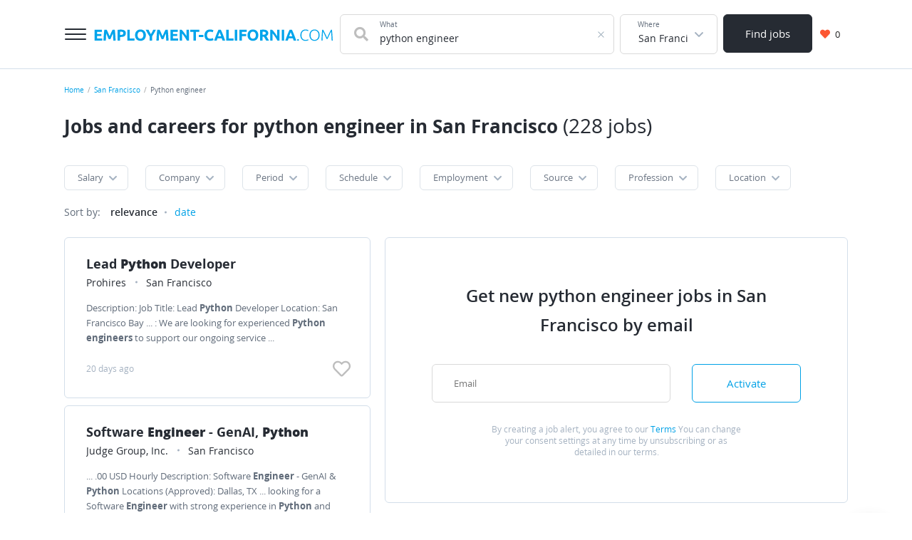

--- FILE ---
content_type: text/html; charset=UTF-8
request_url: https://employment-california.com/san-francisco?q=python+engineer
body_size: 18678
content:

<!DOCTYPE html>
<html lang="en-US">
<head>
    <meta charset="UTF-8">
    <meta name="viewport" content="width=device-width, initial-scale=1">
    <meta name="msapplication-TileColor" content="#FFFFFF">
    <meta name="msapplication-TileImage" content="/images/icons/us/cf/mstile-144x144.png">
    <meta name="msapplication-square70x70logo" content="/images/icons/us/cf/mstile-144x144.png">
    <meta name="msapplication-square150x150logo" content="/images/icons/us/cf/mstile-144x144.png">
    <meta name="msapplication-wide310x150logo" content="/images/icons/us/cf/mstile-144x144.png">
    <meta name="msapplication-square310x310logo" content="/images/icons/us/cf/mstile-144x144.png">

    <link rel="shortcut icon" type="image/x-icon" href="/images/icons/us/cf/favicon.ico">
    <link rel="apple-touch-icon-precomposed" sizes="57x57" href="/images/icons/us/cf/apple-touch-icon-57x57.png">
    <link rel="apple-touch-icon-precomposed" sizes="72x72" href="/images/icons/us/cf/apple-touch-icon-72x72.png">
    <link rel="apple-touch-icon-precomposed" sizes="114x114" href="/images/icons/us/cf/apple-touch-icon-114x114.png">
    <link rel="apple-touch-icon-precomposed" sizes="120x120" href="/images/icons/us/cf/apple-touch-icon-120x120.png">
    <link rel="apple-touch-icon-precomposed" sizes="144x144" href="/images/icons/us/cf/apple-touch-icon-144x144.png">
    <link rel="apple-touch-icon-precomposed" sizes="152x152" href="/images/icons/us/cf/apple-touch-icon-152x152.png">
    <link rel="icon" type="image/png" href="/images/icons/us/cf/favicon-32x32.png" sizes="32x32">
    <link rel="icon" type="image/png" href="/images/icons/us/cf/favicon-16x16.png" sizes="16x16">
        <title>Hot job offer for python engineer, current vacancies in February 2026 in San Francisco | Employment-California.com</title>
    <meta property="og:title" content="Hot job offer for python engineer, current vacancies in February 2026 in San Francisco">
<meta name="description" content="Finding a job for python engineer — 228 job vacancies in San Francisco are free available on our website">
<meta property="og:description" content="Finding a job for python engineer — 228 job vacancies in San Francisco are free available on our website">
<meta name="csrf-param" content="_csrf-frontend">
<meta name="csrf-token" content="Ymqzm53STZVhocg2jnHYYODXvrDKIVNkf9Co0CqwNW8gMuy2zuU8pSrVjQHEGb8xqYPn9_JOFD4O4J-VSP5lIQ==">

<link href="https://employment-california.com/san-francisco?q=python+engineer" rel="canonical">
<link href="/dist/vacancylist.css?v=1724767638" rel="stylesheet">
<style>.ya-share2__link_more{background:none!important}.ya-share2__icon.ya-share2__icon_more{opacity:0;}</style>
            
<!-- Global site tag (gtag.js) - Google Analytics -->
<script async src="https://www.googletagmanager.com/gtag/js?id=G-DL5S6EZLBM"></script>
<script>
    window.dataLayer = window.dataLayer || [];
    function gtag(){dataLayer.push(arguments);}
    gtag('js', new Date());

    gtag('config', 'G-DL5S6EZLBM');
</script>
    </head>
<body>
    <div class="page">
    

<header class="d-print-none header">
    <div class="area">
        <div class="header__content">
            <button aria-label="" class="header__menu-button menu-button button button_style_light">
                <span class="menu-button__item"></span>
            </button>
            <div class="header__main-logo main-logo">
                <a class="main-logo__link link" href="https://employment-california.com" aria-label="">
                    <svg class="main-logo__img" width="335" height="17" viewBox="0 0 335 17" fill="none" xmlns="http://www.w3.org/2000/svg">
    <path d="M0.76 16V0.754H11.056V3.636H4.192V6.628H10.286V9.444H4.192V13.118H11.562V16H0.76ZM17.7098 0.754C17.9738 1.238 18.2745 1.83933 18.6118 2.558C18.9638 3.262 19.3231 4.032 19.6898 4.868C20.0711 5.68933 20.4451 6.53267 20.8118 7.398C21.1785 8.26333 21.5231 9.07733 21.8458 9.84C22.1685 9.07733 22.5131 8.26333 22.8798 7.398C23.2465 6.53267 23.6131 5.68933 23.9798 4.868C24.3611 4.032 24.7205 3.262 25.0578 2.558C25.4098 1.83933 25.7178 1.238 25.9818 0.754H29.1058C29.2525 1.766 29.3845 2.90267 29.5018 4.164C29.6338 5.41067 29.7438 6.716 29.8318 8.08C29.9345 9.42933 30.0225 10.786 30.0958 12.15C30.1838 13.514 30.2571 14.7973 30.3158 16H26.9718C26.9278 14.5187 26.8691 12.9053 26.7958 11.16C26.7225 9.41467 26.6125 7.65467 26.4658 5.88C26.2018 6.496 25.9085 7.178 25.5858 7.926C25.2631 8.674 24.9405 9.422 24.6178 10.17C24.3098 10.918 24.0091 11.6367 23.7158 12.326C23.4225 13.0007 23.1731 13.58 22.9678 14.064H20.5698C20.3645 13.58 20.1151 13.0007 19.8218 12.326C19.5285 11.6367 19.2205 10.918 18.8978 10.17C18.5898 9.422 18.2745 8.674 17.9518 7.926C17.6291 7.178 17.3358 6.496 17.0718 5.88C16.9251 7.65467 16.8151 9.41467 16.7418 11.16C16.6685 12.9053 16.6098 14.5187 16.5658 16H13.2218C13.2805 14.7973 13.3465 13.514 13.4198 12.15C13.5078 10.786 13.5958 9.42933 13.6838 8.08C13.7865 6.716 13.8965 5.41067 14.0138 4.164C14.1458 2.90267 14.2851 1.766 14.4318 0.754H17.7098ZM37.5419 0.577999C39.8153 0.577999 41.5606 0.981333 42.7779 1.788C43.9953 2.58 44.6039 3.88533 44.6039 5.704C44.6039 7.53733 43.9879 8.86467 42.7559 9.686C41.5239 10.4927 39.7639 10.896 37.4759 10.896H36.3979V16H32.9659V0.973999C33.7139 0.827333 34.5059 0.724666 35.3419 0.665999C36.1779 0.607333 36.9113 0.577999 37.5419 0.577999ZM37.7619 3.504C37.5126 3.504 37.2633 3.51133 37.0139 3.526C36.7793 3.54067 36.5739 3.55533 36.3979 3.57V7.97H37.4759C38.6639 7.97 39.5586 7.80867 40.1599 7.486C40.7613 7.16333 41.0619 6.562 41.0619 5.682C41.0619 5.25667 40.9813 4.90467 40.8199 4.626C40.6733 4.34733 40.4533 4.12733 40.1599 3.966C39.8813 3.79 39.5366 3.67267 39.1259 3.614C38.7153 3.54067 38.2606 3.504 37.7619 3.504ZM56.8701 13.052V16H46.6841V0.754H50.1161V13.052H56.8701ZM61.0929 8.366C61.0929 9.114 61.1809 9.78867 61.3569 10.39C61.5476 10.9913 61.8116 11.512 62.1489 11.952C62.5009 12.3773 62.9263 12.7073 63.4249 12.942C63.9236 13.1767 64.4956 13.294 65.1409 13.294C65.7716 13.294 66.3363 13.1767 66.8349 12.942C67.3483 12.7073 67.7736 12.3773 68.1109 11.952C68.4629 11.512 68.7269 10.9913 68.9029 10.39C69.0936 9.78867 69.1889 9.114 69.1889 8.366C69.1889 7.618 69.0936 6.94333 68.9029 6.342C68.7269 5.726 68.4629 5.20533 68.1109 4.78C67.7736 4.34 67.3483 4.00267 66.8349 3.768C66.3363 3.53333 65.7716 3.416 65.1409 3.416C64.4956 3.416 63.9236 3.54067 63.4249 3.79C62.9263 4.02467 62.5009 4.362 62.1489 4.802C61.8116 5.22733 61.5476 5.748 61.3569 6.364C61.1809 6.96533 61.0929 7.63267 61.0929 8.366ZM72.7309 8.366C72.7309 9.67133 72.5329 10.8227 72.1369 11.82C71.7556 12.8027 71.2276 13.6313 70.5529 14.306C69.8783 14.966 69.0716 15.4647 68.1329 15.802C67.2089 16.1393 66.2116 16.308 65.1409 16.308C64.0996 16.308 63.1169 16.1393 62.1929 15.802C61.2689 15.4647 60.4623 14.966 59.7729 14.306C59.0836 13.6313 58.5409 12.8027 58.1449 11.82C57.7489 10.8227 57.5509 9.67133 57.5509 8.366C57.5509 7.06067 57.7563 5.91667 58.1669 4.934C58.5776 3.93667 59.1276 3.10067 59.8169 2.426C60.5209 1.75133 61.3276 1.24533 62.2369 0.907999C63.1609 0.570666 64.1289 0.401999 65.1409 0.401999C66.1823 0.401999 67.1649 0.570666 68.0889 0.907999C69.0129 1.24533 69.8196 1.75133 70.5089 2.426C71.1983 3.10067 71.7409 3.93667 72.1369 4.934C72.5329 5.91667 72.7309 7.06067 72.7309 8.366ZM79.7515 7.024C80.3675 5.98267 80.9542 4.94133 81.5115 3.9C82.0689 2.85867 82.5822 1.81 83.0515 0.754H86.8355C85.9995 2.39667 85.1342 3.988 84.2395 5.528C83.3449 7.068 82.3989 8.61533 81.4015 10.17V16H77.9695V10.214C76.9722 8.65933 76.0189 7.10467 75.1095 5.55C74.2149 3.99533 73.3495 2.39667 72.5135 0.754H76.4955C76.9649 1.81 77.4709 2.85867 78.0135 3.9C78.5562 4.94133 79.1355 5.98267 79.7515 7.024ZM91.9942 0.754C92.2582 1.238 92.5588 1.83933 92.8962 2.558C93.2482 3.262 93.6075 4.032 93.9742 4.868C94.3555 5.68933 94.7295 6.53267 95.0962 7.398C95.4628 8.26333 95.8075 9.07733 96.1302 9.84C96.4528 9.07733 96.7975 8.26333 97.1642 7.398C97.5308 6.53267 97.8975 5.68933 98.2642 4.868C98.6455 4.032 99.0048 3.262 99.3422 2.558C99.6942 1.83933 100.002 1.238 100.266 0.754H103.39C103.537 1.766 103.669 2.90267 103.786 4.164C103.918 5.41067 104.028 6.716 104.116 8.08C104.219 9.42933 104.307 10.786 104.38 12.15C104.468 13.514 104.542 14.7973 104.6 16H101.256C101.212 14.5187 101.154 12.9053 101.08 11.16C101.007 9.41467 100.897 7.65467 100.75 5.88C100.486 6.496 100.193 7.178 99.8702 7.926C99.5475 8.674 99.2248 9.422 98.9022 10.17C98.5942 10.918 98.2935 11.6367 98.0002 12.326C97.7068 13.0007 97.4575 13.58 97.2522 14.064H94.8542C94.6488 13.58 94.3995 13.0007 94.1062 12.326C93.8128 11.6367 93.5048 10.918 93.1822 10.17C92.8742 9.422 92.5588 8.674 92.2362 7.926C91.9135 7.178 91.6202 6.496 91.3562 5.88C91.2095 7.65467 91.0995 9.41467 91.0262 11.16C90.9528 12.9053 90.8942 14.5187 90.8502 16H87.5062C87.5648 14.7973 87.6308 13.514 87.7042 12.15C87.7922 10.786 87.8802 9.42933 87.9682 8.08C88.0708 6.716 88.1808 5.41067 88.2982 4.164C88.4302 2.90267 88.5695 1.766 88.7162 0.754H91.9942ZM107.25 16V0.754H117.546V3.636H110.682V6.628H116.776V9.444H110.682V13.118H118.052V16H107.25ZM130.382 16C129.399 14.2547 128.336 12.5313 127.192 10.83C126.048 9.12867 124.831 7.52267 123.54 6.012V16H120.152V0.754H122.946C123.43 1.238 123.965 1.832 124.552 2.536C125.139 3.24 125.733 3.99533 126.334 4.802C126.95 5.594 127.559 6.42267 128.16 7.288C128.761 8.13867 129.326 8.96 129.854 9.752V0.754H133.264V16H130.382ZM147.649 0.754V3.68H143.051V16H139.619V3.68H135.021V0.754H147.649ZM147.002 7.948H153.382V10.918H147.002V7.948ZM162.63 16.308C160.151 16.308 158.259 15.6187 156.954 14.24C155.663 12.8613 155.018 10.9033 155.018 8.366C155.018 7.10467 155.216 5.98267 155.612 5C156.008 4.00267 156.55 3.16667 157.24 2.492C157.929 1.80267 158.75 1.282 159.704 0.929999C160.657 0.577999 161.691 0.401999 162.806 0.401999C163.451 0.401999 164.038 0.453332 164.566 0.556C165.094 0.643999 165.556 0.753999 165.952 0.885999C166.348 1.00333 166.678 1.128 166.942 1.26C167.206 1.392 167.396 1.49467 167.514 1.568L166.524 4.34C166.054 4.09067 165.504 3.878 164.874 3.702C164.258 3.526 163.554 3.438 162.762 3.438C162.234 3.438 161.713 3.526 161.2 3.702C160.701 3.878 160.254 4.164 159.858 4.56C159.476 4.94133 159.168 5.44 158.934 6.056C158.699 6.672 158.582 7.42 158.582 8.3C158.582 9.004 158.655 9.664 158.802 10.28C158.963 10.8813 159.212 11.402 159.55 11.842C159.902 12.282 160.356 12.634 160.914 12.898C161.471 13.1473 162.146 13.272 162.938 13.272C163.436 13.272 163.884 13.2427 164.28 13.184C164.676 13.1253 165.028 13.0593 165.336 12.986C165.644 12.898 165.915 12.8027 166.15 12.7C166.384 12.5973 166.597 12.502 166.788 12.414L167.734 15.164C167.25 15.4573 166.568 15.7213 165.688 15.956C164.808 16.1907 163.788 16.308 162.63 16.308ZM180.334 16C180.173 15.472 179.99 14.9293 179.784 14.372C179.594 13.8147 179.403 13.2573 179.212 12.7H173.272C173.082 13.2573 172.884 13.8147 172.678 14.372C172.488 14.9293 172.312 15.472 172.15 16H168.586C169.158 14.3573 169.701 12.8393 170.214 11.446C170.728 10.0527 171.226 8.74 171.71 7.508C172.209 6.276 172.693 5.11 173.162 4.01C173.646 2.89533 174.145 1.81 174.658 0.754H177.936C178.435 1.81 178.926 2.89533 179.41 4.01C179.894 5.11 180.378 6.276 180.862 7.508C181.361 8.74 181.867 10.0527 182.38 11.446C182.894 12.8393 183.436 14.3573 184.008 16H180.334ZM176.22 4.208C176.147 4.428 176.037 4.72867 175.89 5.11C175.744 5.49133 175.575 5.93133 175.384 6.43C175.194 6.92867 174.981 7.47867 174.746 8.08C174.526 8.68133 174.299 9.312 174.064 9.972H178.398C178.164 9.312 177.936 8.68133 177.716 8.08C177.496 7.47867 177.284 6.92867 177.078 6.43C176.888 5.93133 176.719 5.49133 176.572 5.11C176.426 4.72867 176.308 4.428 176.22 4.208ZM195.728 13.052V16H185.542V0.754H188.974V13.052H195.728ZM197.498 0.754H200.93V16H197.498V0.754ZM204.019 16V0.754H214.227V3.636H207.451V6.826H213.479V9.708H207.451V16H204.019ZM218.922 8.366C218.922 9.114 219.01 9.78867 219.186 10.39C219.377 10.9913 219.641 11.512 219.978 11.952C220.33 12.3773 220.756 12.7073 221.254 12.942C221.753 13.1767 222.325 13.294 222.97 13.294C223.601 13.294 224.166 13.1767 224.664 12.942C225.178 12.7073 225.603 12.3773 225.94 11.952C226.292 11.512 226.556 10.9913 226.732 10.39C226.923 9.78867 227.018 9.114 227.018 8.366C227.018 7.618 226.923 6.94333 226.732 6.342C226.556 5.726 226.292 5.20533 225.94 4.78C225.603 4.34 225.178 4.00267 224.664 3.768C224.166 3.53333 223.601 3.416 222.97 3.416C222.325 3.416 221.753 3.54067 221.254 3.79C220.756 4.02467 220.33 4.362 219.978 4.802C219.641 5.22733 219.377 5.748 219.186 6.364C219.01 6.96533 218.922 7.63267 218.922 8.366ZM230.56 8.366C230.56 9.67133 230.362 10.8227 229.966 11.82C229.585 12.8027 229.057 13.6313 228.382 14.306C227.708 14.966 226.901 15.4647 225.962 15.802C225.038 16.1393 224.041 16.308 222.97 16.308C221.929 16.308 220.946 16.1393 220.022 15.802C219.098 15.4647 218.292 14.966 217.602 14.306C216.913 13.6313 216.37 12.8027 215.974 11.82C215.578 10.8227 215.38 9.67133 215.38 8.366C215.38 7.06067 215.586 5.91667 215.996 4.934C216.407 3.93667 216.957 3.10067 217.646 2.426C218.35 1.75133 219.157 1.24533 220.066 0.907999C220.99 0.570666 221.958 0.401999 222.97 0.401999C224.012 0.401999 224.994 0.570666 225.918 0.907999C226.842 1.24533 227.649 1.75133 228.338 2.426C229.028 3.10067 229.57 3.93667 229.966 4.934C230.362 5.91667 230.56 7.06067 230.56 8.366ZM237.447 0.577999C239.735 0.577999 241.488 0.988666 242.705 1.81C243.923 2.61667 244.531 3.878 244.531 5.594C244.531 6.66467 244.282 7.53733 243.783 8.212C243.299 8.872 242.595 9.39267 241.671 9.774C241.979 10.1553 242.302 10.5953 242.639 11.094C242.977 11.578 243.307 12.0913 243.629 12.634C243.967 13.162 244.289 13.7193 244.597 14.306C244.905 14.878 245.191 15.4427 245.455 16H241.605C241.327 15.5013 241.041 14.9953 240.747 14.482C240.469 13.9687 240.175 13.47 239.867 12.986C239.574 12.502 239.281 12.0473 238.987 11.622C238.694 11.182 238.401 10.786 238.107 10.434H236.413V16H232.981V0.973999C233.729 0.827333 234.499 0.724666 235.291 0.665999C236.098 0.607333 236.817 0.577999 237.447 0.577999ZM237.645 3.504C237.396 3.504 237.169 3.51133 236.963 3.526C236.773 3.54067 236.589 3.55533 236.413 3.57V7.706H237.381C238.672 7.706 239.596 7.54467 240.153 7.222C240.711 6.89933 240.989 6.34933 240.989 5.572C240.989 4.824 240.703 4.296 240.131 3.988C239.574 3.66533 238.745 3.504 237.645 3.504ZM257.445 16C256.462 14.2547 255.399 12.5313 254.255 10.83C253.111 9.12867 251.894 7.52267 250.603 6.012V16H247.215V0.754H250.009C250.493 1.238 251.028 1.832 251.615 2.536C252.202 3.24 252.796 3.99533 253.397 4.802C254.013 5.594 254.622 6.42267 255.223 7.288C255.824 8.13867 256.389 8.96 256.917 9.752V0.754H260.327V16H257.445ZM263.404 0.754H266.836V16H263.404V0.754ZM280.133 16C279.972 15.472 279.788 14.9293 279.583 14.372C279.392 13.8147 279.202 13.2573 279.011 12.7H273.071C272.88 13.2573 272.682 13.8147 272.477 14.372C272.286 14.9293 272.11 15.472 271.949 16H268.385C268.957 14.3573 269.5 12.8393 270.013 11.446C270.526 10.0527 271.025 8.74 271.509 7.508C272.008 6.276 272.492 5.11 272.961 4.01C273.445 2.89533 273.944 1.81 274.457 0.754H277.735C278.234 1.81 278.725 2.89533 279.209 4.01C279.693 5.11 280.177 6.276 280.661 7.508C281.16 8.74 281.666 10.0527 282.179 11.446C282.692 12.8393 283.235 14.3573 283.807 16H280.133ZM276.019 4.208C275.946 4.428 275.836 4.72867 275.689 5.11C275.542 5.49133 275.374 5.93133 275.183 6.43C274.992 6.92867 274.78 7.47867 274.545 8.08C274.325 8.68133 274.098 9.312 273.863 9.972H278.197C277.962 9.312 277.735 8.68133 277.515 8.08C277.295 7.47867 277.082 6.92867 276.877 6.43C276.686 5.93133 276.518 5.49133 276.371 5.11C276.224 4.72867 276.107 4.428 276.019 4.208ZM287.496 15.054C287.496 15.3913 287.386 15.6773 287.166 15.912C286.961 16.1467 286.668 16.264 286.286 16.264C285.905 16.264 285.604 16.1467 285.384 15.912C285.179 15.6773 285.076 15.3913 285.076 15.054C285.076 14.7167 285.179 14.4307 285.384 14.196C285.604 13.9613 285.905 13.844 286.286 13.844C286.668 13.844 286.961 13.9613 287.166 14.196C287.386 14.4307 287.496 14.7167 287.496 15.054ZM296.484 16.33C295.501 16.33 294.584 16.154 293.734 15.802C292.898 15.45 292.164 14.9367 291.534 14.262C290.918 13.5873 290.426 12.7587 290.06 11.776C289.708 10.7787 289.532 9.642 289.532 8.366C289.532 7.09 289.722 5.96067 290.104 4.978C290.5 3.98067 291.02 3.14467 291.666 2.47C292.311 1.79533 293.059 1.28933 293.91 0.952C294.76 0.6 295.648 0.424 296.572 0.424C297.144 0.424 297.664 0.460667 298.134 0.534C298.603 0.607333 299.014 0.702666 299.366 0.819999C299.718 0.922666 300.018 1.03267 300.268 1.15C300.517 1.25267 300.708 1.348 300.84 1.436L300.356 2.734C299.989 2.514 299.52 2.30133 298.948 2.096C298.39 1.876 297.694 1.766 296.858 1.766C295.904 1.766 295.068 1.92733 294.35 2.25C293.646 2.57267 293.052 3.02733 292.568 3.614C292.084 4.20067 291.717 4.89733 291.468 5.704C291.233 6.51067 291.116 7.40533 291.116 8.388C291.116 9.4 291.233 10.3167 291.468 11.138C291.717 11.9447 292.076 12.634 292.546 13.206C293.015 13.778 293.587 14.218 294.262 14.526C294.951 14.834 295.736 14.988 296.616 14.988C297.584 14.988 298.39 14.9 299.036 14.724C299.696 14.5333 300.194 14.3427 300.532 14.152L300.95 15.428C300.847 15.5013 300.671 15.5893 300.422 15.692C300.172 15.78 299.857 15.8753 299.476 15.978C299.094 16.0807 298.654 16.1613 298.156 16.22C297.657 16.2933 297.1 16.33 296.484 16.33ZM316.605 8.366C316.605 9.67133 316.414 10.8227 316.033 11.82C315.651 12.8173 315.131 13.6533 314.471 14.328C313.825 14.988 313.07 15.4867 312.205 15.824C311.339 16.1613 310.423 16.33 309.455 16.33C308.487 16.33 307.57 16.1613 306.705 15.824C305.839 15.4867 305.077 14.988 304.417 14.328C303.771 13.6533 303.258 12.8173 302.877 11.82C302.495 10.8227 302.305 9.67133 302.305 8.366C302.305 7.06067 302.495 5.91667 302.877 4.934C303.258 3.93667 303.771 3.108 304.417 2.448C305.077 1.77333 305.839 1.26733 306.705 0.929999C307.57 0.592666 308.487 0.424 309.455 0.424C310.423 0.424 311.339 0.592666 312.205 0.929999C313.07 1.26733 313.825 1.77333 314.471 2.448C315.131 3.108 315.651 3.93667 316.033 4.934C316.414 5.91667 316.605 7.06067 316.605 8.366ZM315.021 8.366C315.021 7.33933 314.889 6.42267 314.625 5.616C314.361 4.79467 313.987 4.098 313.503 3.526C313.019 2.954 312.432 2.52133 311.743 2.228C311.068 1.92 310.305 1.766 309.455 1.766C308.604 1.766 307.834 1.92 307.145 2.228C306.47 2.52133 305.891 2.954 305.407 3.526C304.923 4.098 304.549 4.79467 304.285 5.616C304.021 6.42267 303.889 7.33933 303.889 8.366C303.889 9.39267 304.021 10.3167 304.285 11.138C304.549 11.9447 304.923 12.634 305.407 13.206C305.891 13.778 306.47 14.218 307.145 14.526C307.834 14.834 308.604 14.988 309.455 14.988C310.305 14.988 311.068 14.834 311.743 14.526C312.432 14.218 313.019 13.778 313.503 13.206C313.987 12.634 314.361 11.9447 314.625 11.138C314.889 10.3167 315.021 9.39267 315.021 8.366ZM326.36 13.8C326.213 13.4333 326 12.9493 325.722 12.348C325.458 11.7467 325.157 11.094 324.82 10.39C324.482 9.67133 324.138 8.938 323.786 8.19C323.434 7.42733 323.096 6.716 322.774 6.056C322.451 5.396 322.165 4.81667 321.916 4.318C321.666 3.81933 321.483 3.46733 321.366 3.262C321.175 5.09533 321.021 7.09 320.904 9.246C320.801 11.3873 320.706 13.6387 320.618 16H319.144C319.276 13.228 319.422 10.5733 319.584 8.036C319.76 5.49867 319.972 3.07133 320.222 0.754H321.542C321.982 1.48733 322.451 2.338 322.95 3.306C323.448 4.25933 323.94 5.25667 324.424 6.298C324.922 7.32467 325.399 8.344 325.854 9.356C326.323 10.3533 326.734 11.2553 327.086 12.062C327.438 11.2553 327.841 10.3533 328.296 9.356C328.765 8.344 329.242 7.32467 329.726 6.298C330.224 5.25667 330.723 4.25933 331.222 3.306C331.72 2.338 332.19 1.48733 332.63 0.754H333.884C334.133 3.07133 334.338 5.49867 334.5 8.036C334.676 10.5733 334.83 13.228 334.962 16H333.444C333.356 13.6387 333.253 11.3873 333.136 9.246C333.033 7.09 332.886 5.09533 332.696 3.262C332.578 3.46733 332.395 3.81933 332.146 4.318C331.896 4.81667 331.61 5.396 331.288 6.056C330.965 6.716 330.628 7.42733 330.276 8.19C329.924 8.938 329.579 9.67133 329.242 10.39C328.904 11.094 328.596 11.7467 328.318 12.348C328.054 12.9493 327.848 13.4333 327.702 13.8H326.36Z" fill="#00A4EB"/>
</svg>
                </a>
            </div>
            <div class="header__search-group">
                
<form class="search-form" action="https://employment-california.com/san-francisco" method="get">    <div class="header__search-main search-form__main">
        <div class="header__search-field search-form__group search-form__group_search-field">
            <div class="search autocom" data-config="{&amp;quot;url&amp;quot;:&amp;quot;\/vacancy\/suggest?text=QUERY&amp;quot;,&amp;quot;bind&amp;quot;:{&amp;quot;id&amp;quot;:&amp;quot;title&amp;quot;,&amp;quot;value&amp;quot;:&amp;quot;title&amp;quot;},&amp;quot;mask&amp;quot;:&amp;quot;QUERY&amp;quot;}">            <div class="search-form__fa fa fa_textbox fa-search">
                <input type="text" class="search-form__input search-form__input_with-fa search__textbox textbox" name="q" value="python engineer" autocomplete="off">                <span class="search-form__placeholder-label">
                    What                </span>
            </div>
            </div>        </div>
        <div class="search-form__group search-form__group_type_location location-form autocom" data-config="{&amp;quot;url&amp;quot;:&amp;quot;\/location\/suggest?text=QUERY&amp;quot;,&amp;quot;bind&amp;quot;:{&amp;quot;id&amp;quot;:&amp;quot;translit&amp;quot;,&amp;quot;value&amp;quot;:&amp;quot;name&amp;quot;,&amp;quot;tooltip&amp;quot;:&amp;quot;parent_name&amp;quot;,&amp;quot;url&amp;quot;:&amp;quot;url&amp;quot;},&amp;quot;mask&amp;quot;:&amp;quot;QUERY&amp;quot;}">        <input type="text" class="search-form__input search-form__location location-form__input textbox" name="l" value="San Francisco" data-name-id="san-francisco" data-name-tooltip="San Francisco" required autocomplete="off">        <span class="search-form__placeholder-label">
            Where        </span>
        </div>        <div class="search-form__group search-form__group_type_submit search-form__group_type_large">
            <button type="submit"
                    class="search-form__submit button button_style_dark button_size_lg">
                Find jobs            </button>
        </div>
    </div>
</form>            </div>
            <div class="header__user-panel">
                <a href="https://employment-california.com/favorite" class="header__favorite-button header__favorite-button_small button button_style_light">
                    <i class="header__favorite-icon header__favorite-icon_red fas fa-heart"></i>
                    <span class="vacancy__favorite-count">
                        0                    </span>
                </a>
            </div>
            <div class="header__main-nav main-nav">
                <div class="main-nav__header"></div>
                <div class="area">
                    <div class="main-nav__body">
                        <div class="main-nav__menu">
                            <a class="main-nav__menu-item link" href="https://employment-california.com">Home</a>                            <a class="main-nav__menu-item link" href="https://employment-california.com/joblist">Browse jobs</a>                            <a class="main-nav__menu-item link" href="https://employment-california.com/about">About us</a>                            <a class="main-nav__menu-item link" href="https://employment-california.com/contact">Contacts</a>                        </div>
                        <!--<div class="main-nav__contacts">
                            <a href="tel:99003003000" class="main-nav__phone link">+7 499 300-30-00</a>
                            <a href="tel:99003003000" class="main-nav__phone link">8 800 300-30-00</a>
                            <span class="main-nav__contacts-description">
                                    Круглосуточно, бесплатно для абонентов <br />
                                    Билайн, Мегафон, МТС, Теле2, Yota
                                </span>
                            <div class="main-nav__socials">
                                <a href="" class="social-link social-link_lg">
                                    <i class="social-link__icon fab fa-vk"></i>
                                </a>
                                <a href="" class="social-link social-link_lg">
                                    <i class="social-link__icon fab fa-facebook-f"></i>
                                </a>
                            </div>
                        </div>-->
                    </div>
                </div>
            </div>
        </div>
    </div>
</header>
    <main class="main">
        <div class="wrapper">
            <div class="wrapper__breadcrumbs area breadcrumbs">
                <ol class="breadcrumbs__list list"><li class="breadcrumbs__item"><a class="breadcrumbs__link link" href="https://employment-california.com">Home</a></li><li class="breadcrumbs__item"><a class="breadcrumbs__link link" href="https://employment-california.com/san-francisco">San Francisco</a></li><li class="breadcrumbs__item"><span class="breadcrumbs__current">Python engineer</span></li></ol><script type="application/ld+json">{"@context":"https:\/\/schema.org","@type":"BreadcrumbList","itemListElement":[{"@type":"ListItem","position":1,"name":"Home","item":{"@type":"Thing","@id":"https:\/\/employment-california.com"}},{"@type":"ListItem","position":2,"name":"San Francisco","item":{"@type":"Thing","@id":"https:\/\/employment-california.com\/san-francisco"}},{"@type":"ListItem","position":3,"name":"Python engineer","item":{"@type":"Thing","@id":"https:\/\/employment-california.com\/san-francisco?q=python+engineer"}}]}</script>            </div>
            
<div class="area search-block">
    <form class="search-form search-block__form" action="https://employment-california.com/san-francisco" method="get">        <div class="search-form__main">
            <div class="search-form__group search-form__group_search-field">
                <div class="search-block__search search autocom" data-config="{&amp;quot;url&amp;quot;:&amp;quot;\/vacancy\/suggest?text=QUERY&amp;quot;,&amp;quot;bind&amp;quot;:{&amp;quot;id&amp;quot;:&amp;quot;title&amp;quot;,&amp;quot;value&amp;quot;:&amp;quot;title&amp;quot;},&amp;quot;mask&amp;quot;:&amp;quot;QUERY&amp;quot;}">                <div class="search-form__fa fa fa_textbox fa-search">
                    <input type="text" class="search-form__input search-form__input_with-fa search__textbox textbox" name="q" value="python engineer" autocomplete="off">                    <span class="search-form__placeholder-label">
                        What                    </span>
                </div>
                </div>            </div>
            <div class="search-form__group search-form__group_type_location location-form autocom" data-config="{&amp;quot;url&amp;quot;:&amp;quot;\/location\/suggest?text=QUERY&amp;quot;,&amp;quot;bind&amp;quot;:{&amp;quot;id&amp;quot;:&amp;quot;translit&amp;quot;,&amp;quot;value&amp;quot;:&amp;quot;name&amp;quot;,&amp;quot;tooltip&amp;quot;:&amp;quot;parent_name&amp;quot;,&amp;quot;url&amp;quot;:&amp;quot;url&amp;quot;},&amp;quot;mask&amp;quot;:&amp;quot;QUERY&amp;quot;}">                <input type="text" class="search-form__input search-form__location location-form__input textbox" name="l" value="San Francisco" data-name-id="san-francisco" data-name-tooltip="San Francisco" required autocomplete="off">                <span class="search-form__placeholder-label">
                    Where                </span>
            </div>            <div class="search-form__group search-form__group_type_submit">
                <button type="submit"
                        class="search-form__submit button button_style_dark button_size_lg">
                    Find jobs                </button>
            </div>
        </div>
    </form></div>


<div class="vacancy-list-context wrapper__content content" data-config="{&quot;previewUrl&quot;:&quot;\/vacancy\/view-ajax?id=&quot;}">
    <div class="area vacancy-list">
        <div class="d-none d-print-block">
            <svg class="main-logo__img" width="335" height="17" viewBox="0 0 335 17" fill="none" xmlns="http://www.w3.org/2000/svg">
    <path d="M0.76 16V0.754H11.056V3.636H4.192V6.628H10.286V9.444H4.192V13.118H11.562V16H0.76ZM17.7098 0.754C17.9738 1.238 18.2745 1.83933 18.6118 2.558C18.9638 3.262 19.3231 4.032 19.6898 4.868C20.0711 5.68933 20.4451 6.53267 20.8118 7.398C21.1785 8.26333 21.5231 9.07733 21.8458 9.84C22.1685 9.07733 22.5131 8.26333 22.8798 7.398C23.2465 6.53267 23.6131 5.68933 23.9798 4.868C24.3611 4.032 24.7205 3.262 25.0578 2.558C25.4098 1.83933 25.7178 1.238 25.9818 0.754H29.1058C29.2525 1.766 29.3845 2.90267 29.5018 4.164C29.6338 5.41067 29.7438 6.716 29.8318 8.08C29.9345 9.42933 30.0225 10.786 30.0958 12.15C30.1838 13.514 30.2571 14.7973 30.3158 16H26.9718C26.9278 14.5187 26.8691 12.9053 26.7958 11.16C26.7225 9.41467 26.6125 7.65467 26.4658 5.88C26.2018 6.496 25.9085 7.178 25.5858 7.926C25.2631 8.674 24.9405 9.422 24.6178 10.17C24.3098 10.918 24.0091 11.6367 23.7158 12.326C23.4225 13.0007 23.1731 13.58 22.9678 14.064H20.5698C20.3645 13.58 20.1151 13.0007 19.8218 12.326C19.5285 11.6367 19.2205 10.918 18.8978 10.17C18.5898 9.422 18.2745 8.674 17.9518 7.926C17.6291 7.178 17.3358 6.496 17.0718 5.88C16.9251 7.65467 16.8151 9.41467 16.7418 11.16C16.6685 12.9053 16.6098 14.5187 16.5658 16H13.2218C13.2805 14.7973 13.3465 13.514 13.4198 12.15C13.5078 10.786 13.5958 9.42933 13.6838 8.08C13.7865 6.716 13.8965 5.41067 14.0138 4.164C14.1458 2.90267 14.2851 1.766 14.4318 0.754H17.7098ZM37.5419 0.577999C39.8153 0.577999 41.5606 0.981333 42.7779 1.788C43.9953 2.58 44.6039 3.88533 44.6039 5.704C44.6039 7.53733 43.9879 8.86467 42.7559 9.686C41.5239 10.4927 39.7639 10.896 37.4759 10.896H36.3979V16H32.9659V0.973999C33.7139 0.827333 34.5059 0.724666 35.3419 0.665999C36.1779 0.607333 36.9113 0.577999 37.5419 0.577999ZM37.7619 3.504C37.5126 3.504 37.2633 3.51133 37.0139 3.526C36.7793 3.54067 36.5739 3.55533 36.3979 3.57V7.97H37.4759C38.6639 7.97 39.5586 7.80867 40.1599 7.486C40.7613 7.16333 41.0619 6.562 41.0619 5.682C41.0619 5.25667 40.9813 4.90467 40.8199 4.626C40.6733 4.34733 40.4533 4.12733 40.1599 3.966C39.8813 3.79 39.5366 3.67267 39.1259 3.614C38.7153 3.54067 38.2606 3.504 37.7619 3.504ZM56.8701 13.052V16H46.6841V0.754H50.1161V13.052H56.8701ZM61.0929 8.366C61.0929 9.114 61.1809 9.78867 61.3569 10.39C61.5476 10.9913 61.8116 11.512 62.1489 11.952C62.5009 12.3773 62.9263 12.7073 63.4249 12.942C63.9236 13.1767 64.4956 13.294 65.1409 13.294C65.7716 13.294 66.3363 13.1767 66.8349 12.942C67.3483 12.7073 67.7736 12.3773 68.1109 11.952C68.4629 11.512 68.7269 10.9913 68.9029 10.39C69.0936 9.78867 69.1889 9.114 69.1889 8.366C69.1889 7.618 69.0936 6.94333 68.9029 6.342C68.7269 5.726 68.4629 5.20533 68.1109 4.78C67.7736 4.34 67.3483 4.00267 66.8349 3.768C66.3363 3.53333 65.7716 3.416 65.1409 3.416C64.4956 3.416 63.9236 3.54067 63.4249 3.79C62.9263 4.02467 62.5009 4.362 62.1489 4.802C61.8116 5.22733 61.5476 5.748 61.3569 6.364C61.1809 6.96533 61.0929 7.63267 61.0929 8.366ZM72.7309 8.366C72.7309 9.67133 72.5329 10.8227 72.1369 11.82C71.7556 12.8027 71.2276 13.6313 70.5529 14.306C69.8783 14.966 69.0716 15.4647 68.1329 15.802C67.2089 16.1393 66.2116 16.308 65.1409 16.308C64.0996 16.308 63.1169 16.1393 62.1929 15.802C61.2689 15.4647 60.4623 14.966 59.7729 14.306C59.0836 13.6313 58.5409 12.8027 58.1449 11.82C57.7489 10.8227 57.5509 9.67133 57.5509 8.366C57.5509 7.06067 57.7563 5.91667 58.1669 4.934C58.5776 3.93667 59.1276 3.10067 59.8169 2.426C60.5209 1.75133 61.3276 1.24533 62.2369 0.907999C63.1609 0.570666 64.1289 0.401999 65.1409 0.401999C66.1823 0.401999 67.1649 0.570666 68.0889 0.907999C69.0129 1.24533 69.8196 1.75133 70.5089 2.426C71.1983 3.10067 71.7409 3.93667 72.1369 4.934C72.5329 5.91667 72.7309 7.06067 72.7309 8.366ZM79.7515 7.024C80.3675 5.98267 80.9542 4.94133 81.5115 3.9C82.0689 2.85867 82.5822 1.81 83.0515 0.754H86.8355C85.9995 2.39667 85.1342 3.988 84.2395 5.528C83.3449 7.068 82.3989 8.61533 81.4015 10.17V16H77.9695V10.214C76.9722 8.65933 76.0189 7.10467 75.1095 5.55C74.2149 3.99533 73.3495 2.39667 72.5135 0.754H76.4955C76.9649 1.81 77.4709 2.85867 78.0135 3.9C78.5562 4.94133 79.1355 5.98267 79.7515 7.024ZM91.9942 0.754C92.2582 1.238 92.5588 1.83933 92.8962 2.558C93.2482 3.262 93.6075 4.032 93.9742 4.868C94.3555 5.68933 94.7295 6.53267 95.0962 7.398C95.4628 8.26333 95.8075 9.07733 96.1302 9.84C96.4528 9.07733 96.7975 8.26333 97.1642 7.398C97.5308 6.53267 97.8975 5.68933 98.2642 4.868C98.6455 4.032 99.0048 3.262 99.3422 2.558C99.6942 1.83933 100.002 1.238 100.266 0.754H103.39C103.537 1.766 103.669 2.90267 103.786 4.164C103.918 5.41067 104.028 6.716 104.116 8.08C104.219 9.42933 104.307 10.786 104.38 12.15C104.468 13.514 104.542 14.7973 104.6 16H101.256C101.212 14.5187 101.154 12.9053 101.08 11.16C101.007 9.41467 100.897 7.65467 100.75 5.88C100.486 6.496 100.193 7.178 99.8702 7.926C99.5475 8.674 99.2248 9.422 98.9022 10.17C98.5942 10.918 98.2935 11.6367 98.0002 12.326C97.7068 13.0007 97.4575 13.58 97.2522 14.064H94.8542C94.6488 13.58 94.3995 13.0007 94.1062 12.326C93.8128 11.6367 93.5048 10.918 93.1822 10.17C92.8742 9.422 92.5588 8.674 92.2362 7.926C91.9135 7.178 91.6202 6.496 91.3562 5.88C91.2095 7.65467 91.0995 9.41467 91.0262 11.16C90.9528 12.9053 90.8942 14.5187 90.8502 16H87.5062C87.5648 14.7973 87.6308 13.514 87.7042 12.15C87.7922 10.786 87.8802 9.42933 87.9682 8.08C88.0708 6.716 88.1808 5.41067 88.2982 4.164C88.4302 2.90267 88.5695 1.766 88.7162 0.754H91.9942ZM107.25 16V0.754H117.546V3.636H110.682V6.628H116.776V9.444H110.682V13.118H118.052V16H107.25ZM130.382 16C129.399 14.2547 128.336 12.5313 127.192 10.83C126.048 9.12867 124.831 7.52267 123.54 6.012V16H120.152V0.754H122.946C123.43 1.238 123.965 1.832 124.552 2.536C125.139 3.24 125.733 3.99533 126.334 4.802C126.95 5.594 127.559 6.42267 128.16 7.288C128.761 8.13867 129.326 8.96 129.854 9.752V0.754H133.264V16H130.382ZM147.649 0.754V3.68H143.051V16H139.619V3.68H135.021V0.754H147.649ZM147.002 7.948H153.382V10.918H147.002V7.948ZM162.63 16.308C160.151 16.308 158.259 15.6187 156.954 14.24C155.663 12.8613 155.018 10.9033 155.018 8.366C155.018 7.10467 155.216 5.98267 155.612 5C156.008 4.00267 156.55 3.16667 157.24 2.492C157.929 1.80267 158.75 1.282 159.704 0.929999C160.657 0.577999 161.691 0.401999 162.806 0.401999C163.451 0.401999 164.038 0.453332 164.566 0.556C165.094 0.643999 165.556 0.753999 165.952 0.885999C166.348 1.00333 166.678 1.128 166.942 1.26C167.206 1.392 167.396 1.49467 167.514 1.568L166.524 4.34C166.054 4.09067 165.504 3.878 164.874 3.702C164.258 3.526 163.554 3.438 162.762 3.438C162.234 3.438 161.713 3.526 161.2 3.702C160.701 3.878 160.254 4.164 159.858 4.56C159.476 4.94133 159.168 5.44 158.934 6.056C158.699 6.672 158.582 7.42 158.582 8.3C158.582 9.004 158.655 9.664 158.802 10.28C158.963 10.8813 159.212 11.402 159.55 11.842C159.902 12.282 160.356 12.634 160.914 12.898C161.471 13.1473 162.146 13.272 162.938 13.272C163.436 13.272 163.884 13.2427 164.28 13.184C164.676 13.1253 165.028 13.0593 165.336 12.986C165.644 12.898 165.915 12.8027 166.15 12.7C166.384 12.5973 166.597 12.502 166.788 12.414L167.734 15.164C167.25 15.4573 166.568 15.7213 165.688 15.956C164.808 16.1907 163.788 16.308 162.63 16.308ZM180.334 16C180.173 15.472 179.99 14.9293 179.784 14.372C179.594 13.8147 179.403 13.2573 179.212 12.7H173.272C173.082 13.2573 172.884 13.8147 172.678 14.372C172.488 14.9293 172.312 15.472 172.15 16H168.586C169.158 14.3573 169.701 12.8393 170.214 11.446C170.728 10.0527 171.226 8.74 171.71 7.508C172.209 6.276 172.693 5.11 173.162 4.01C173.646 2.89533 174.145 1.81 174.658 0.754H177.936C178.435 1.81 178.926 2.89533 179.41 4.01C179.894 5.11 180.378 6.276 180.862 7.508C181.361 8.74 181.867 10.0527 182.38 11.446C182.894 12.8393 183.436 14.3573 184.008 16H180.334ZM176.22 4.208C176.147 4.428 176.037 4.72867 175.89 5.11C175.744 5.49133 175.575 5.93133 175.384 6.43C175.194 6.92867 174.981 7.47867 174.746 8.08C174.526 8.68133 174.299 9.312 174.064 9.972H178.398C178.164 9.312 177.936 8.68133 177.716 8.08C177.496 7.47867 177.284 6.92867 177.078 6.43C176.888 5.93133 176.719 5.49133 176.572 5.11C176.426 4.72867 176.308 4.428 176.22 4.208ZM195.728 13.052V16H185.542V0.754H188.974V13.052H195.728ZM197.498 0.754H200.93V16H197.498V0.754ZM204.019 16V0.754H214.227V3.636H207.451V6.826H213.479V9.708H207.451V16H204.019ZM218.922 8.366C218.922 9.114 219.01 9.78867 219.186 10.39C219.377 10.9913 219.641 11.512 219.978 11.952C220.33 12.3773 220.756 12.7073 221.254 12.942C221.753 13.1767 222.325 13.294 222.97 13.294C223.601 13.294 224.166 13.1767 224.664 12.942C225.178 12.7073 225.603 12.3773 225.94 11.952C226.292 11.512 226.556 10.9913 226.732 10.39C226.923 9.78867 227.018 9.114 227.018 8.366C227.018 7.618 226.923 6.94333 226.732 6.342C226.556 5.726 226.292 5.20533 225.94 4.78C225.603 4.34 225.178 4.00267 224.664 3.768C224.166 3.53333 223.601 3.416 222.97 3.416C222.325 3.416 221.753 3.54067 221.254 3.79C220.756 4.02467 220.33 4.362 219.978 4.802C219.641 5.22733 219.377 5.748 219.186 6.364C219.01 6.96533 218.922 7.63267 218.922 8.366ZM230.56 8.366C230.56 9.67133 230.362 10.8227 229.966 11.82C229.585 12.8027 229.057 13.6313 228.382 14.306C227.708 14.966 226.901 15.4647 225.962 15.802C225.038 16.1393 224.041 16.308 222.97 16.308C221.929 16.308 220.946 16.1393 220.022 15.802C219.098 15.4647 218.292 14.966 217.602 14.306C216.913 13.6313 216.37 12.8027 215.974 11.82C215.578 10.8227 215.38 9.67133 215.38 8.366C215.38 7.06067 215.586 5.91667 215.996 4.934C216.407 3.93667 216.957 3.10067 217.646 2.426C218.35 1.75133 219.157 1.24533 220.066 0.907999C220.99 0.570666 221.958 0.401999 222.97 0.401999C224.012 0.401999 224.994 0.570666 225.918 0.907999C226.842 1.24533 227.649 1.75133 228.338 2.426C229.028 3.10067 229.57 3.93667 229.966 4.934C230.362 5.91667 230.56 7.06067 230.56 8.366ZM237.447 0.577999C239.735 0.577999 241.488 0.988666 242.705 1.81C243.923 2.61667 244.531 3.878 244.531 5.594C244.531 6.66467 244.282 7.53733 243.783 8.212C243.299 8.872 242.595 9.39267 241.671 9.774C241.979 10.1553 242.302 10.5953 242.639 11.094C242.977 11.578 243.307 12.0913 243.629 12.634C243.967 13.162 244.289 13.7193 244.597 14.306C244.905 14.878 245.191 15.4427 245.455 16H241.605C241.327 15.5013 241.041 14.9953 240.747 14.482C240.469 13.9687 240.175 13.47 239.867 12.986C239.574 12.502 239.281 12.0473 238.987 11.622C238.694 11.182 238.401 10.786 238.107 10.434H236.413V16H232.981V0.973999C233.729 0.827333 234.499 0.724666 235.291 0.665999C236.098 0.607333 236.817 0.577999 237.447 0.577999ZM237.645 3.504C237.396 3.504 237.169 3.51133 236.963 3.526C236.773 3.54067 236.589 3.55533 236.413 3.57V7.706H237.381C238.672 7.706 239.596 7.54467 240.153 7.222C240.711 6.89933 240.989 6.34933 240.989 5.572C240.989 4.824 240.703 4.296 240.131 3.988C239.574 3.66533 238.745 3.504 237.645 3.504ZM257.445 16C256.462 14.2547 255.399 12.5313 254.255 10.83C253.111 9.12867 251.894 7.52267 250.603 6.012V16H247.215V0.754H250.009C250.493 1.238 251.028 1.832 251.615 2.536C252.202 3.24 252.796 3.99533 253.397 4.802C254.013 5.594 254.622 6.42267 255.223 7.288C255.824 8.13867 256.389 8.96 256.917 9.752V0.754H260.327V16H257.445ZM263.404 0.754H266.836V16H263.404V0.754ZM280.133 16C279.972 15.472 279.788 14.9293 279.583 14.372C279.392 13.8147 279.202 13.2573 279.011 12.7H273.071C272.88 13.2573 272.682 13.8147 272.477 14.372C272.286 14.9293 272.11 15.472 271.949 16H268.385C268.957 14.3573 269.5 12.8393 270.013 11.446C270.526 10.0527 271.025 8.74 271.509 7.508C272.008 6.276 272.492 5.11 272.961 4.01C273.445 2.89533 273.944 1.81 274.457 0.754H277.735C278.234 1.81 278.725 2.89533 279.209 4.01C279.693 5.11 280.177 6.276 280.661 7.508C281.16 8.74 281.666 10.0527 282.179 11.446C282.692 12.8393 283.235 14.3573 283.807 16H280.133ZM276.019 4.208C275.946 4.428 275.836 4.72867 275.689 5.11C275.542 5.49133 275.374 5.93133 275.183 6.43C274.992 6.92867 274.78 7.47867 274.545 8.08C274.325 8.68133 274.098 9.312 273.863 9.972H278.197C277.962 9.312 277.735 8.68133 277.515 8.08C277.295 7.47867 277.082 6.92867 276.877 6.43C276.686 5.93133 276.518 5.49133 276.371 5.11C276.224 4.72867 276.107 4.428 276.019 4.208ZM287.496 15.054C287.496 15.3913 287.386 15.6773 287.166 15.912C286.961 16.1467 286.668 16.264 286.286 16.264C285.905 16.264 285.604 16.1467 285.384 15.912C285.179 15.6773 285.076 15.3913 285.076 15.054C285.076 14.7167 285.179 14.4307 285.384 14.196C285.604 13.9613 285.905 13.844 286.286 13.844C286.668 13.844 286.961 13.9613 287.166 14.196C287.386 14.4307 287.496 14.7167 287.496 15.054ZM296.484 16.33C295.501 16.33 294.584 16.154 293.734 15.802C292.898 15.45 292.164 14.9367 291.534 14.262C290.918 13.5873 290.426 12.7587 290.06 11.776C289.708 10.7787 289.532 9.642 289.532 8.366C289.532 7.09 289.722 5.96067 290.104 4.978C290.5 3.98067 291.02 3.14467 291.666 2.47C292.311 1.79533 293.059 1.28933 293.91 0.952C294.76 0.6 295.648 0.424 296.572 0.424C297.144 0.424 297.664 0.460667 298.134 0.534C298.603 0.607333 299.014 0.702666 299.366 0.819999C299.718 0.922666 300.018 1.03267 300.268 1.15C300.517 1.25267 300.708 1.348 300.84 1.436L300.356 2.734C299.989 2.514 299.52 2.30133 298.948 2.096C298.39 1.876 297.694 1.766 296.858 1.766C295.904 1.766 295.068 1.92733 294.35 2.25C293.646 2.57267 293.052 3.02733 292.568 3.614C292.084 4.20067 291.717 4.89733 291.468 5.704C291.233 6.51067 291.116 7.40533 291.116 8.388C291.116 9.4 291.233 10.3167 291.468 11.138C291.717 11.9447 292.076 12.634 292.546 13.206C293.015 13.778 293.587 14.218 294.262 14.526C294.951 14.834 295.736 14.988 296.616 14.988C297.584 14.988 298.39 14.9 299.036 14.724C299.696 14.5333 300.194 14.3427 300.532 14.152L300.95 15.428C300.847 15.5013 300.671 15.5893 300.422 15.692C300.172 15.78 299.857 15.8753 299.476 15.978C299.094 16.0807 298.654 16.1613 298.156 16.22C297.657 16.2933 297.1 16.33 296.484 16.33ZM316.605 8.366C316.605 9.67133 316.414 10.8227 316.033 11.82C315.651 12.8173 315.131 13.6533 314.471 14.328C313.825 14.988 313.07 15.4867 312.205 15.824C311.339 16.1613 310.423 16.33 309.455 16.33C308.487 16.33 307.57 16.1613 306.705 15.824C305.839 15.4867 305.077 14.988 304.417 14.328C303.771 13.6533 303.258 12.8173 302.877 11.82C302.495 10.8227 302.305 9.67133 302.305 8.366C302.305 7.06067 302.495 5.91667 302.877 4.934C303.258 3.93667 303.771 3.108 304.417 2.448C305.077 1.77333 305.839 1.26733 306.705 0.929999C307.57 0.592666 308.487 0.424 309.455 0.424C310.423 0.424 311.339 0.592666 312.205 0.929999C313.07 1.26733 313.825 1.77333 314.471 2.448C315.131 3.108 315.651 3.93667 316.033 4.934C316.414 5.91667 316.605 7.06067 316.605 8.366ZM315.021 8.366C315.021 7.33933 314.889 6.42267 314.625 5.616C314.361 4.79467 313.987 4.098 313.503 3.526C313.019 2.954 312.432 2.52133 311.743 2.228C311.068 1.92 310.305 1.766 309.455 1.766C308.604 1.766 307.834 1.92 307.145 2.228C306.47 2.52133 305.891 2.954 305.407 3.526C304.923 4.098 304.549 4.79467 304.285 5.616C304.021 6.42267 303.889 7.33933 303.889 8.366C303.889 9.39267 304.021 10.3167 304.285 11.138C304.549 11.9447 304.923 12.634 305.407 13.206C305.891 13.778 306.47 14.218 307.145 14.526C307.834 14.834 308.604 14.988 309.455 14.988C310.305 14.988 311.068 14.834 311.743 14.526C312.432 14.218 313.019 13.778 313.503 13.206C313.987 12.634 314.361 11.9447 314.625 11.138C314.889 10.3167 315.021 9.39267 315.021 8.366ZM326.36 13.8C326.213 13.4333 326 12.9493 325.722 12.348C325.458 11.7467 325.157 11.094 324.82 10.39C324.482 9.67133 324.138 8.938 323.786 8.19C323.434 7.42733 323.096 6.716 322.774 6.056C322.451 5.396 322.165 4.81667 321.916 4.318C321.666 3.81933 321.483 3.46733 321.366 3.262C321.175 5.09533 321.021 7.09 320.904 9.246C320.801 11.3873 320.706 13.6387 320.618 16H319.144C319.276 13.228 319.422 10.5733 319.584 8.036C319.76 5.49867 319.972 3.07133 320.222 0.754H321.542C321.982 1.48733 322.451 2.338 322.95 3.306C323.448 4.25933 323.94 5.25667 324.424 6.298C324.922 7.32467 325.399 8.344 325.854 9.356C326.323 10.3533 326.734 11.2553 327.086 12.062C327.438 11.2553 327.841 10.3533 328.296 9.356C328.765 8.344 329.242 7.32467 329.726 6.298C330.224 5.25667 330.723 4.25933 331.222 3.306C331.72 2.338 332.19 1.48733 332.63 0.754H333.884C334.133 3.07133 334.338 5.49867 334.5 8.036C334.676 10.5733 334.83 13.228 334.962 16H333.444C333.356 13.6387 333.253 11.3873 333.136 9.246C333.033 7.09 332.886 5.09533 332.696 3.262C332.578 3.46733 332.395 3.81933 332.146 4.318C331.896 4.81667 331.61 5.396 331.288 6.056C330.965 6.716 330.628 7.42733 330.276 8.19C329.924 8.938 329.579 9.67133 329.242 10.39C328.904 11.094 328.596 11.7467 328.318 12.348C328.054 12.9493 327.848 13.4333 327.702 13.8H326.36Z" fill="#00A4EB"/>
</svg>
        </div>
        <div class="d-print-none content__header">
            <div class="content__caption">
                <h1 class="content__title">
                    Jobs and careers for python engineer in San Francisco                    <span class="content__additional">
                        (228 jobs)
                    </span>
                </h1>
            </div>
        </div>
        <div class="content__block filters-wrapper">
                            
<div class="d-print-none content__block filters-wrapper">
    <div class="filters-blur"></div>
    <div class="filters">
                                    <div class="filters__item filter">
                    Salary<i class="filter__icon fas fa-chevron-down"></i>
                    <div class="filter__inner">
                        <ul class="filter__list">
                                                            <li class="filter__item">
                                    <a class="filter__link link" href="https://employment-california.com/san-francisco?q=python+engineer&amp;s=100000">From $100,000</a>                                    (<b>+2</b>)
                                </li>
                                                    </ul>
                    </div>
                </div>
                                                <div class="filters__item filter">
                    Company<i class="filter__icon fas fa-chevron-down"></i>
                    <div class="filter__inner">
                        <ul class="filter__list">
                                                            <li class="filter__item">
                                    <a class="filter__link link" href="https://employment-california.com/san-francisco?q=python+engineer&amp;c=uber+corporate">Uber Corporate</a>                                    (<b>+39</b>)
                                </li>
                                                            <li class="filter__item">
                                    <a class="filter__link link" href="https://employment-california.com/san-francisco?q=python+engineer&amp;c=jobot">Jobot</a>                                    (<b>+17</b>)
                                </li>
                                                            <li class="filter__item">
                                    <a class="filter__link link" href="https://employment-california.com/san-francisco?q=python+engineer&amp;c=salesforce">Salesforce</a>                                    (<b>+15</b>)
                                </li>
                                                            <li class="filter__item">
                                    <a class="filter__link link" href="https://employment-california.com/san-francisco?q=python+engineer&amp;c=disney+entertainment+and+espn+product+%26+technology">Disney Entertainment and ESPN Product &amp; Technology</a>                                    (<b>+13</b>)
                                </li>
                                                            <li class="filter__item">
                                    <a class="filter__link link" href="https://employment-california.com/san-francisco?q=python+engineer&amp;c=block%2C+inc">Block, Inc</a>                                    (<b>+7</b>)
                                </li>
                                                            <li class="filter__item">
                                    <a class="filter__link link" href="https://employment-california.com/san-francisco?q=python+engineer&amp;c=aroha+technologies">Aroha Technologies</a>                                    (<b>+5</b>)
                                </li>
                                                            <li class="filter__item">
                                    <a class="filter__link link" href="https://employment-california.com/san-francisco?q=python+engineer&amp;c=apex+systems">Apex Systems</a>                                    (<b>+5</b>)
                                </li>
                                                            <li class="filter__item">
                                    <a class="filter__link link" href="https://employment-california.com/san-francisco?q=python+engineer&amp;c=judge+group%2C+inc.">Judge Group, Inc.</a>                                    (<b>+4</b>)
                                </li>
                                                            <li class="filter__item">
                                    <a class="filter__link link" href="https://employment-california.com/san-francisco?q=python+engineer&amp;c=info+way+solutions">Info Way Solutions</a>                                    (<b>+4</b>)
                                </li>
                                                            <li class="filter__item">
                                    <a class="filter__link link" href="https://employment-california.com/san-francisco?q=python+engineer&amp;c=simple+solutions">Simple Solutions</a>                                    (<b>+4</b>)
                                </li>
                                                            <li class="filter__item">
                                    <a class="filter__link link" href="https://employment-california.com/san-francisco?q=python+engineer&amp;c=nityo+infotech+corporation">Nityo Infotech Corporation</a>                                    (<b>+4</b>)
                                </li>
                                                            <li class="filter__item">
                                    <a class="filter__link link" href="https://employment-california.com/san-francisco?q=python+engineer&amp;c=akshaya+inc">Akshaya Inc</a>                                    (<b>+3</b>)
                                </li>
                                                            <li class="filter__item">
                                    <a class="filter__link link" href="https://employment-california.com/san-francisco?q=python+engineer&amp;c=goodleap">GoodLeap</a>                                    (<b>+3</b>)
                                </li>
                                                            <li class="filter__item">
                                    <a class="filter__link link" href="https://employment-california.com/san-francisco?q=python+engineer&amp;c=aaratechnologies+inc">AaraTechnologies Inc</a>                                    (<b>+3</b>)
                                </li>
                                                            <li class="filter__item">
                                    <a class="filter__link link" href="https://employment-california.com/san-francisco?q=python+engineer&amp;c=brilliant+infotech+inc.">Brilliant Infotech Inc.</a>                                    (<b>+3</b>)
                                </li>
                                                    </ul>
                    </div>
                </div>
                                                <div class="filters__item filter">
                    Period<i class="filter__icon fas fa-chevron-down"></i>
                    <div class="filter__inner">
                        <ul class="filter__list">
                                                            <li class="filter__item">
                                    <a class="filter__link link" href="https://employment-california.com/san-francisco?q=python+engineer&amp;d=last+day" rel="nofollow">Last day</a>                                    (<b>+7</b>)
                                </li>
                                                            <li class="filter__item">
                                    <a class="filter__link link" href="https://employment-california.com/san-francisco?q=python+engineer&amp;d=last+week" rel="nofollow">Last week</a>                                    (<b>+48</b>)
                                </li>
                                                            <li class="filter__item">
                                    <a class="filter__link link" href="https://employment-california.com/san-francisco?q=python+engineer&amp;d=last+month" rel="nofollow">Last month</a>                                    (<b>+227</b>)
                                </li>
                                                    </ul>
                    </div>
                </div>
                                                <div class="filters__item filter">
                    Schedule<i class="filter__icon fas fa-chevron-down"></i>
                    <div class="filter__inner">
                        <ul class="filter__list">
                                                            <li class="filter__item">
                                    <a class="filter__link link" href="https://employment-california.com/san-francisco?q=python+engineer&amp;sc=full-day" rel="nofollow">Full-day</a>                                    (<b>+228</b>)
                                </li>
                                                    </ul>
                    </div>
                </div>
                                                <div class="filters__item filter">
                    Employment<i class="filter__icon fas fa-chevron-down"></i>
                    <div class="filter__inner">
                        <ul class="filter__list">
                                                            <li class="filter__item">
                                    <a class="filter__link link" href="https://employment-california.com/san-francisco?q=python+engineer&amp;e=full-time">Full-time</a>                                    (<b>+158</b>)
                                </li>
                                                            <li class="filter__item">
                                    <a class="filter__link link" href="https://employment-california.com/san-francisco?q=python+engineer&amp;e=temporary">Temporary</a>                                    (<b>+69</b>)
                                </li>
                                                            <li class="filter__item">
                                    <a class="filter__link link" href="https://employment-california.com/san-francisco?q=python+engineer&amp;e=part-time" rel="nofollow">Part-time</a>                                    (<b>+1</b>)
                                </li>
                                                    </ul>
                    </div>
                </div>
                                                <div class="filters__item filter">
                    Source<i class="filter__icon fas fa-chevron-down"></i>
                    <div class="filter__inner">
                        <ul class="filter__list">
                                                            <li class="filter__item">
                                    <a class="filter__link link" href="https://employment-california.com/san-francisco?q=python+engineer&amp;so=dice.com" rel="nofollow">dice.com</a>                                    (<b>+228</b>)
                                </li>
                                                    </ul>
                    </div>
                </div>
                                                <div class="filters__item filter">
                    Profession<i class="filter__icon fas fa-chevron-down"></i>
                    <div class="filter__inner">
                        <ul class="filter__list">
                                                            <li class="filter__item">
                                    <a class="filter__link link" href="https://employment-california.com/san-francisco?q=python+engineer&amp;t=lead+data+engineer" rel="nofollow">Lead Data Engineer</a>                                    (<b>+6</b>)
                                </li>
                                                            <li class="filter__item">
                                    <a class="filter__link link" href="https://employment-california.com/san-francisco?q=python+engineer&amp;t=ai+%2F+ml+engineer" rel="nofollow">AI / ML Engineer</a>                                    (<b>+5</b>)
                                </li>
                                                            <li class="filter__item">
                                    <a class="filter__link link" href="https://employment-california.com/san-francisco?q=python+engineer&amp;t=software+engineer+ii" rel="nofollow">Software Engineer II</a>                                    (<b>+5</b>)
                                </li>
                                                            <li class="filter__item">
                                    <a class="filter__link link" href="https://employment-california.com/san-francisco?q=python+engineer&amp;t=senior+software+engineer" rel="nofollow">Senior Software Engineer</a>                                    (<b>+4</b>)
                                </li>
                                                            <li class="filter__item">
                                    <a class="filter__link link" href="https://employment-california.com/san-francisco?q=python+engineer&amp;t=data+engineer" rel="nofollow">Data Engineer</a>                                    (<b>+3</b>)
                                </li>
                                                            <li class="filter__item">
                                    <a class="filter__link link" href="https://employment-california.com/san-francisco?q=python+engineer&amp;t=senior+data+engineer" rel="nofollow">Senior Data Engineer</a>                                    (<b>+3</b>)
                                </li>
                                                            <li class="filter__item">
                                    <a class="filter__link link" href="https://employment-california.com/san-francisco?q=python+engineer&amp;t=sr+software+engineer" rel="nofollow">Sr Software Engineer</a>                                    (<b>+3</b>)
                                </li>
                                                            <li class="filter__item">
                                    <a class="filter__link link" href="https://employment-california.com/san-francisco?q=python+engineer&amp;t=senior+full+stack+engineer" rel="nofollow">Senior Full Stack Engineer</a>                                    (<b>+2</b>)
                                </li>
                                                            <li class="filter__item">
                                    <a class="filter__link link" href="https://employment-california.com/san-francisco?q=python+engineer&amp;t=senior+backend+engineer+%28remote%29+-+ai" rel="nofollow">Senior Backend Engineer (Remote) - AI</a>                                    (<b>+2</b>)
                                </li>
                                                            <li class="filter__item">
                                    <a class="filter__link link" href="https://employment-california.com/san-francisco?q=python+engineer&amp;t=founding+full+stack+product+engineer" rel="nofollow">Founding Full Stack Product Engineer</a>                                    (<b>+2</b>)
                                </li>
                                                            <li class="filter__item">
                                    <a class="filter__link link" href="https://employment-california.com/san-francisco?q=python+engineer&amp;t=devops+engineer" rel="nofollow">DevOps Engineer</a>                                    (<b>+2</b>)
                                </li>
                                                            <li class="filter__item">
                                    <a class="filter__link link" href="https://employment-california.com/san-francisco?q=python+engineer&amp;t=staff+software+engineer" rel="nofollow">Staff Software Engineer</a>                                    (<b>+2</b>)
                                </li>
                                                            <li class="filter__item">
                                    <a class="filter__link link" href="https://employment-california.com/san-francisco?q=python+engineer&amp;t=telecom+voice+systems+engineer" rel="nofollow">Telecom Voice Systems Engineer</a>                                    (<b>+2</b>)
                                </li>
                                                            <li class="filter__item">
                                    <a class="filter__link link" href="https://employment-california.com/san-francisco?q=python+engineer&amp;t=senior+ruby+on+rails+developer" rel="nofollow">Senior Ruby on Rails Developer</a>                                    (<b>+2</b>)
                                </li>
                                                            <li class="filter__item">
                                    <a class="filter__link link" href="https://employment-california.com/san-francisco?q=python+engineer&amp;t=data+science+%26+ml+ops+engineer" rel="nofollow">Data Science &amp; ML Ops Engineer</a>                                    (<b>+2</b>)
                                </li>
                                                    </ul>
                    </div>
                </div>
                                                <div class="filters__item filter">
                    Location<i class="filter__icon fas fa-chevron-down"></i>
                    <div class="filter__inner">
                        <ul class="filter__list">
                                                            <li class="filter__item">
                                    <a class="filter__link link" href="https://employment-california.com/san-francisco?q=python+engineer">San Francisco</a>                                    (<b>+228</b>)
                                </li>
                                                            <li class="filter__item">
                                    <a class="filter__link link" href="https://employment-california.com/san-jose?q=python+engineer">San Jose</a>                                    (<b>+205</b>)
                                </li>
                                                            <li class="filter__item">
                                    <a class="filter__link link" href="https://employment-california.com/santa-clara?q=python+engineer">Santa Clara</a>                                    (<b>+188</b>)
                                </li>
                                                            <li class="filter__item">
                                    <a class="filter__link link" href="https://employment-california.com/sunnyvale-california?q=python+engineer">Sunnyvale</a>                                    (<b>+164</b>)
                                </li>
                                                            <li class="filter__item">
                                    <a class="filter__link link" href="https://employment-california.com/hawthorne-california?q=python+engineer">Hawthorne</a>                                    (<b>+120</b>)
                                </li>
                                                            <li class="filter__item">
                                    <a class="filter__link link" href="https://employment-california.com/san-diego?q=python+engineer">San Diego</a>                                    (<b>+118</b>)
                                </li>
                                                            <li class="filter__item">
                                    <a class="filter__link link" href="https://employment-california.com/ontario-california?q=python+engineer">Ontario</a>                                    (<b>+93</b>)
                                </li>
                                                            <li class="filter__item">
                                    <a class="filter__link link" href="https://employment-california.com/los-angeles?q=python+engineer">Los Angeles</a>                                    (<b>+89</b>)
                                </li>
                                                            <li class="filter__item">
                                    <a class="filter__link link" href="https://employment-california.com/el-segundo?q=python+engineer">El Segundo</a>                                    (<b>+78</b>)
                                </li>
                                                            <li class="filter__item">
                                    <a class="filter__link link" href="https://employment-california.com/irvine?q=python+engineer">Irvine</a>                                    (<b>+75</b>)
                                </li>
                                                            <li class="filter__item">
                                    <a class="filter__link link" href="https://employment-california.com/mountain-view?q=python+engineer">Mountain View</a>                                    (<b>+72</b>)
                                </li>
                                                            <li class="filter__item">
                                    <a class="filter__link link" href="https://employment-california.com/stockton?q=python+engineer">Stockton</a>                                    (<b>+71</b>)
                                </li>
                                                            <li class="filter__item">
                                    <a class="filter__link link" href="https://employment-california.com/cupertino?q=python+engineer">Cupertino</a>                                    (<b>+46</b>)
                                </li>
                                                            <li class="filter__item">
                                    <a class="filter__link link" href="https://employment-california.com/fremont-california?q=python+engineer">Fremont</a>                                    (<b>+41</b>)
                                </li>
                                                            <li class="filter__item">
                                    <a class="filter__link link" href="https://employment-california.com/palo-alto?q=python+engineer">Palo Alto</a>                                    (<b>+41</b>)
                                </li>
                                                    </ul>
                    </div>
                </div>
                        </div>
    <div class="filters-blur filters-blur_right"></div>
</div>
                <div class="d-print-none content__block">
                    <div class="sorting">
                    <span class="sorting__title">
                        Sort by:                    </span>
                        <ul class="sorting__list">
                                                            <li>
                                                                            <span class="sorting__current">
                                            relevance                                        </span>
                                                                    </li>
                                                            <li>
                                                                            <a class="sorting__item link" href="https://employment-california.com/san-francisco?q=python+engineer&amp;sort=date" rel="nofollow">date</a>                                                                    </li>
                                                    </ul>
                    </div>
                </div>
                        <div class="content__body">
                <div class="narrow-grid">
                    <div class="narrow-grid__content d-print-none">
                        <div class="content__module">
                            <div id="w0" class="result-list" data-config="{&amp;quot;actions&amp;quot;:{&amp;quot;favorite&amp;quot;:&amp;quot;\/vacancy\/like&amp;quot;,&amp;quot;unfavorite&amp;quot;:&amp;quot;\/vacancy\/dislike&amp;quot;}}">
<div class="result-list__snippet vacancy snippet "
     data-config="{&quot;params&quot;:{&quot;id&quot;:53883173}}">
    <div class="snippet__head">
        <div class="snippet__head-inner snippet__head-inner_width_full">
            <h2 class="snippet__title link">
                <a class="snippet__link link" href="https://employment-california.com/vacancy/53883173" rel="nofollow" target="_blank">Lead <b>Python</b> Developer</a>            </h2>
            <ul class="snippet__meta-list list">
                <li class="snippet__meta-item snippet__meta-item_company">
                    Prohires                </li>
                <li class="snippet__meta-item snippet__meta-item_location">
                    San Francisco                </li>
            </ul>
        </div>
            </div>
    <div class="snippet__body">
        <div class="snippet__desc">
             Description: Job Title: Lead <b>Python</b> Developer Location: San Francisco Bay  ... : We are looking for experienced <b>Python engineers</b> to support our ongoing service ...         </div>
        <div class="snippet__info-wrapper">
            <div class="snippet__info">
                20 days ago            </div>
            <button class="vacancy__action vacancy__action_favorite snippet__action snippet__action_favorite like-button ">
                <span class="like-button__icon fa-stack">
                    <i class="like-button__icon-heart-active fa fa-heart fa-stack-1x"></i>
                    <i class="like-button__icon-heart far fa-heart fa-stack-1x"></i>
                </span>
            </button>
        </div>
    </div>
</div>

<div class="result-list__snippet vacancy snippet "
     data-config="{&quot;params&quot;:{&quot;id&quot;:54184438}}">
    <div class="snippet__head">
        <div class="snippet__head-inner snippet__head-inner_width_full">
            <h2 class="snippet__title link">
                <a class="snippet__link link" href="https://employment-california.com/vacancy/54184438" rel="nofollow" target="_blank">Software <b>Engineer</b> - GenAI, <b>Python</b></a>            </h2>
            <ul class="snippet__meta-list list">
                <li class="snippet__meta-item snippet__meta-item_company">
                    Judge Group, Inc.                </li>
                <li class="snippet__meta-item snippet__meta-item_location">
                    San Francisco                </li>
            </ul>
        </div>
            </div>
    <div class="snippet__body">
        <div class="snippet__desc">
             ... .00 USD Hourly Description: Software <b>Engineer</b> - GenAI & <b>Python</b> Locations (Approved): Dallas, TX ...  looking for a Software <b>Engineer</b> with strong experience in <b>Python</b> and emerging GenAI ...         </div>
        <div class="snippet__info-wrapper">
            <div class="snippet__info">
                4 days ago            </div>
            <button class="vacancy__action vacancy__action_favorite snippet__action snippet__action_favorite like-button ">
                <span class="like-button__icon fa-stack">
                    <i class="like-button__icon-heart-active fa fa-heart fa-stack-1x"></i>
                    <i class="like-button__icon-heart far fa-heart fa-stack-1x"></i>
                </span>
            </button>
        </div>
    </div>
</div>

<div class="result-list__snippet vacancy snippet "
     data-config="{&quot;params&quot;:{&quot;id&quot;:53847347}}">
    <div class="snippet__head">
        <div class="snippet__head-inner snippet__head-inner_width_full">
            <h2 class="snippet__title link">
                <a class="snippet__link link" href="https://employment-california.com/vacancy/53847347" rel="nofollow" target="_blank">FullStack Software <b>Engineer (Python</b>/Node.JS)//Full Time only//No contract</a>            </h2>
            <ul class="snippet__meta-list list">
                <li class="snippet__meta-item snippet__meta-item_company">
                    Stellent IT LLC                </li>
                <li class="snippet__meta-item snippet__meta-item_location">
                    San Francisco                </li>
            </ul>
        </div>
            </div>
    <div class="snippet__body">
        <div class="snippet__desc">
             Description: <b>Python</b>/Node.JS FullStack Software <b>Engineer</b> Full-time On-site San  ... , Next.jS, React, Node.js, <b>Python</b>, Kubernetes, Kafka, Redis, Elasticsearch, Cloud ...         </div>
        <div class="snippet__info-wrapper">
            <div class="snippet__info">
                21 days ago            </div>
            <button class="vacancy__action vacancy__action_favorite snippet__action snippet__action_favorite like-button ">
                <span class="like-button__icon fa-stack">
                    <i class="like-button__icon-heart-active fa fa-heart fa-stack-1x"></i>
                    <i class="like-button__icon-heart far fa-heart fa-stack-1x"></i>
                </span>
            </button>
        </div>
    </div>
</div>

<div class="result-list__snippet vacancy snippet "
     data-config="{&quot;params&quot;:{&quot;id&quot;:54161396}}">
    <div class="snippet__head">
        <div class="snippet__head-inner snippet__head-inner_width_full">
            <h2 class="snippet__title link">
                <a class="snippet__link link" href="https://employment-california.com/vacancy/54161396" rel="nofollow" target="_blank"><b>Python</b></a>            </h2>
            <ul class="snippet__meta-list list">
                <li class="snippet__meta-item snippet__meta-item_company">
                    Zeal Solutions Inc                </li>
                <li class="snippet__meta-item snippet__meta-item_location">
                    San Francisco                </li>
            </ul>
        </div>
            </div>
    <div class="snippet__body">
        <div class="snippet__desc">
             Description: Job Title: <b>Python</b> Developer (Salesforce Integration)Location: South  ...  are looking for an experienced <b>Python</b> Developer with strong Salesforce integration ...  in building, integrating, and supporting <b>Python</b>-based solutions with Salesforce platforms ...         </div>
        <div class="snippet__info-wrapper">
            <div class="snippet__info">
                5 days ago            </div>
            <button class="vacancy__action vacancy__action_favorite snippet__action snippet__action_favorite like-button ">
                <span class="like-button__icon fa-stack">
                    <i class="like-button__icon-heart-active fa fa-heart fa-stack-1x"></i>
                    <i class="like-button__icon-heart far fa-heart fa-stack-1x"></i>
                </span>
            </button>
        </div>
    </div>
</div>

<div class="result-list__snippet vacancy snippet "
     data-config="{&quot;params&quot;:{&quot;id&quot;:54239419}}">
    <div class="snippet__head">
        <div class="snippet__head-inner snippet__head-inner_width_full">
            <h2 class="snippet__title link">
                <a class="snippet__link link" href="https://employment-california.com/vacancy/54239419" rel="nofollow" target="_blank">Sr. AI Fullstack <b>Engineer</b></a>            </h2>
            <ul class="snippet__meta-list list">
                <li class="snippet__meta-item snippet__meta-item_company">
                    Cosmic-I LLC DBA Northern Base                </li>
                <li class="snippet__meta-item snippet__meta-item_location">
                    San Francisco                </li>
            </ul>
        </div>
            </div>
    <div class="snippet__body">
        <div class="snippet__desc">
             ...  an experienced Senior AI Fullstack <b>Engineer</b> with strong hands-on experience ...  have solid backend experience in <b>Python</b> and strong frontend skills with ...  React or Vue. Key Skills: <b>Python</b> (FastAPI/Django/Flask) React or ...         </div>
        <div class="snippet__info-wrapper">
            <div class="snippet__info">
                2 hours ago            </div>
            <button class="vacancy__action vacancy__action_favorite snippet__action snippet__action_favorite like-button ">
                <span class="like-button__icon fa-stack">
                    <i class="like-button__icon-heart-active fa fa-heart fa-stack-1x"></i>
                    <i class="like-button__icon-heart far fa-heart fa-stack-1x"></i>
                </span>
            </button>
        </div>
    </div>
</div>

<div class="result-list__snippet vacancy snippet "
     data-config="{&quot;params&quot;:{&quot;id&quot;:54163353}}">
    <div class="snippet__head">
        <div class="snippet__head-inner snippet__head-inner_width_full">
            <h2 class="snippet__title link">
                <a class="snippet__link link" href="https://employment-california.com/vacancy/54163353" rel="nofollow" target="_blank">Software <b>Engineer</b> - Gen AI, <b>Python</b>, JAVA</a>            </h2>
            <ul class="snippet__meta-list list">
                <li class="snippet__meta-item snippet__meta-item_company">
                    Judge Group, Inc.                </li>
                <li class="snippet__meta-item snippet__meta-item_location">
                    San Francisco                </li>
            </ul>
        </div>
            </div>
    <div class="snippet__body">
        <div class="snippet__desc">
             ...  USD Hourly Description: Software <b>Engineer</b> - GenAI / Java / <b>Python</b> Line of Business: Cybersecurity ...         </div>
        <div class="snippet__info-wrapper">
            <div class="snippet__info">
                4 days ago            </div>
            <button class="vacancy__action vacancy__action_favorite snippet__action snippet__action_favorite like-button ">
                <span class="like-button__icon fa-stack">
                    <i class="like-button__icon-heart-active fa fa-heart fa-stack-1x"></i>
                    <i class="like-button__icon-heart far fa-heart fa-stack-1x"></i>
                </span>
            </button>
        </div>
    </div>
</div>

<div class="result-list__snippet vacancy snippet "
     data-config="{&quot;params&quot;:{&quot;id&quot;:54037351}}">
    <div class="snippet__head">
        <div class="snippet__head-inner snippet__head-inner_width_full">
            <h2 class="snippet__title link">
                <a class="snippet__link link" href="https://employment-california.com/vacancy/54037351" rel="nofollow" target="_blank">Fullstack <b>Engineer</b> (ReactNative, <b>Python</b> or Go) - San Francisco, CA</a>            </h2>
            <ul class="snippet__meta-list list">
                <li class="snippet__meta-item snippet__meta-item_company">
                    Stellent IT LLC                </li>
                <li class="snippet__meta-item snippet__meta-item_location">
                    San Francisco                </li>
            </ul>
        </div>
            </div>
    <div class="snippet__body">
        <div class="snippet__desc">
             Description: Fullstack <b>Engineer</b> (React Native, <b>Python</b> or Go) Location: San Francisco,  ...         </div>
        <div class="snippet__info-wrapper">
            <div class="snippet__info">
                12 days ago            </div>
            <button class="vacancy__action vacancy__action_favorite snippet__action snippet__action_favorite like-button ">
                <span class="like-button__icon fa-stack">
                    <i class="like-button__icon-heart-active fa fa-heart fa-stack-1x"></i>
                    <i class="like-button__icon-heart far fa-heart fa-stack-1x"></i>
                </span>
            </button>
        </div>
    </div>
</div>

<div class="result-list__snippet vacancy snippet "
     data-config="{&quot;params&quot;:{&quot;id&quot;:53825099}}">
    <div class="snippet__head">
        <div class="snippet__head-inner snippet__head-inner_width_full">
            <h2 class="snippet__title link">
                <a class="snippet__link link" href="https://employment-california.com/vacancy/53825099" rel="nofollow" target="_blank">QA Automation Lead with <b>Python</b> & AI -SFO, CA - Hybrid</a>            </h2>
            <ul class="snippet__meta-list list">
                <li class="snippet__meta-item snippet__meta-item_company">
                    LEO DOES IT INC                </li>
                <li class="snippet__meta-item snippet__meta-item_location">
                    San Francisco                </li>
            </ul>
        </div>
            </div>
    <div class="snippet__body">
        <div class="snippet__desc">
             ... : Title: QA Automation Lead with <b>Python</b> development AI Location: SFO, CA ...  QA Automation Lead with strong <b>Python</b> development skills and practical AI ...  strategy, lead a team of QA <b>engineers</b>, build scalable automation frameworks, and ...         </div>
        <div class="snippet__info-wrapper">
            <div class="snippet__info">
                22 days ago            </div>
            <button class="vacancy__action vacancy__action_favorite snippet__action snippet__action_favorite like-button ">
                <span class="like-button__icon fa-stack">
                    <i class="like-button__icon-heart-active fa fa-heart fa-stack-1x"></i>
                    <i class="like-button__icon-heart far fa-heart fa-stack-1x"></i>
                </span>
            </button>
        </div>
    </div>
</div>

<div class="result-list__snippet vacancy snippet "
     data-config="{&quot;params&quot;:{&quot;id&quot;:54186389}}">
    <div class="snippet__head">
        <div class="snippet__head-inner snippet__head-inner_width_full">
            <h2 class="snippet__title link">
                <a class="snippet__link link" href="https://employment-california.com/vacancy/54186389" rel="nofollow" target="_blank">Hybrid Opportunity | <b>Python</b> Full-Stack Developer with AI | San Francisco Bay Area, CA</a>            </h2>
            <ul class="snippet__meta-list list">
                <li class="snippet__meta-item snippet__meta-item_company">
                    SR Partners LLC                </li>
                <li class="snippet__meta-item snippet__meta-item_location">
                    San Francisco                </li>
            </ul>
        </div>
            </div>
    <div class="snippet__body">
        <div class="snippet__desc">
             Description: Job Title: <b>Python</b> Full-Stack Developer Location: San  ...  We are hiring a Full-Stack <b>Engineer</b> with a strong backend foundation to ...  is a hands-on role for <b>engineers</b> who enjoy system design, shipping ...         </div>
        <div class="snippet__info-wrapper">
            <div class="snippet__info">
                3 days ago            </div>
            <button class="vacancy__action vacancy__action_favorite snippet__action snippet__action_favorite like-button ">
                <span class="like-button__icon fa-stack">
                    <i class="like-button__icon-heart-active fa fa-heart fa-stack-1x"></i>
                    <i class="like-button__icon-heart far fa-heart fa-stack-1x"></i>
                </span>
            </button>
        </div>
    </div>
</div>

<div class="result-list__snippet vacancy snippet "
     data-config="{&quot;params&quot;:{&quot;id&quot;:53880511}}">
    <div class="snippet__head">
        <div class="snippet__head-inner snippet__head-inner_width_full">
            <h2 class="snippet__title link">
                <a class="snippet__link link" href="https://employment-california.com/vacancy/53880511" rel="nofollow" target="_blank"><b>Python</b> developer</a>            </h2>
            <ul class="snippet__meta-list list">
                <li class="snippet__meta-item snippet__meta-item_company">
                    ITECS                </li>
                <li class="snippet__meta-item snippet__meta-item_location">
                    San Francisco                </li>
            </ul>
        </div>
            </div>
    <div class="snippet__body">
        <div class="snippet__desc">
             Description: Position: <b>Python</b> developer Main skills: <b>Python</b> + AWS + Microservices Employment type: C2C  ...         </div>
        <div class="snippet__info-wrapper">
            <div class="snippet__info">
                20 days ago            </div>
            <button class="vacancy__action vacancy__action_favorite snippet__action snippet__action_favorite like-button ">
                <span class="like-button__icon fa-stack">
                    <i class="like-button__icon-heart-active fa fa-heart fa-stack-1x"></i>
                    <i class="like-button__icon-heart far fa-heart fa-stack-1x"></i>
                </span>
            </button>
        </div>
    </div>
</div>

<div class="result-list__snippet vacancy snippet "
     data-config="{&quot;params&quot;:{&quot;id&quot;:54170524}}">
    <div class="snippet__head">
        <div class="snippet__head-inner snippet__head-inner_width_full">
            <h2 class="snippet__title link">
                <a class="snippet__link link" href="https://employment-california.com/vacancy/54170524" rel="nofollow" target="_blank"><b>Python</b> Full stack developer-React- Need locals</a>            </h2>
            <ul class="snippet__meta-list list">
                <li class="snippet__meta-item snippet__meta-item_company">
                    Akshaya Inc                </li>
                <li class="snippet__meta-item snippet__meta-item_location">
                    San Francisco                </li>
            </ul>
        </div>
            </div>
    <div class="snippet__body">
        <div class="snippet__desc">
             Description: Job Title: <b>Python</b> Full stack Developer-React Location: Sanfrancisco,ca (Onsite,Need locals) Experience: 13+Years Required        </div>
        <div class="snippet__info-wrapper">
            <div class="snippet__info">
                4 days ago            </div>
            <button class="vacancy__action vacancy__action_favorite snippet__action snippet__action_favorite like-button ">
                <span class="like-button__icon fa-stack">
                    <i class="like-button__icon-heart-active fa fa-heart fa-stack-1x"></i>
                    <i class="like-button__icon-heart far fa-heart fa-stack-1x"></i>
                </span>
            </button>
        </div>
    </div>
</div>

<div class="result-list__snippet vacancy snippet "
     data-config="{&quot;params&quot;:{&quot;id&quot;:54201708}}">
    <div class="snippet__head">
        <div class="snippet__head-inner snippet__head-inner_width_full">
            <h2 class="snippet__title link">
                <a class="snippet__link link" href="https://employment-california.com/vacancy/54201708" rel="nofollow" target="_blank">AI / ML <b>Engineer</b></a>            </h2>
            <ul class="snippet__meta-list list">
                <li class="snippet__meta-item snippet__meta-item_company">
                    Aroha Technologies                </li>
                <li class="snippet__meta-item snippet__meta-item_location">
                    San Francisco                </li>
            </ul>
        </div>
            </div>
    <div class="snippet__body">
        <div class="snippet__desc">
             Description: AI / ML <b>Engineer</b> Job Description: AI <b>Engineer</b>: Required Skills & Experience: * 3-5 years of ...  LangChain , LlamaIndex etc * Expertise in <b>Python</b> and its data science ecosystem ...         </div>
        <div class="snippet__info-wrapper">
            <div class="snippet__info">
                3 days ago            </div>
            <button class="vacancy__action vacancy__action_favorite snippet__action snippet__action_favorite like-button ">
                <span class="like-button__icon fa-stack">
                    <i class="like-button__icon-heart-active fa fa-heart fa-stack-1x"></i>
                    <i class="like-button__icon-heart far fa-heart fa-stack-1x"></i>
                </span>
            </button>
        </div>
    </div>
</div>

<div class="result-list__snippet vacancy snippet "
     data-config="{&quot;params&quot;:{&quot;id&quot;:54184729}}">
    <div class="snippet__head">
        <div class="snippet__head-inner snippet__head-inner_width_full">
            <h2 class="snippet__title link">
                <a class="snippet__link link" href="https://employment-california.com/vacancy/54184729" rel="nofollow" target="_blank">AI / ML <b>Engineer</b></a>            </h2>
            <ul class="snippet__meta-list list">
                <li class="snippet__meta-item snippet__meta-item_company">
                    Aroha Technologies                </li>
                <li class="snippet__meta-item snippet__meta-item_location">
                    San Francisco                </li>
            </ul>
        </div>
            </div>
    <div class="snippet__body">
        <div class="snippet__desc">
             Description: AI / ML <b>Engineer</b> Job Description: AI <b>Engineer</b>: Required Skills & Experience: * 3-5 years of ...  LangChain , LlamaIndex etc * Expertise in <b>Python</b> and its data science ecosystem ...         </div>
        <div class="snippet__info-wrapper">
            <div class="snippet__info">
                4 days ago            </div>
            <button class="vacancy__action vacancy__action_favorite snippet__action snippet__action_favorite like-button ">
                <span class="like-button__icon fa-stack">
                    <i class="like-button__icon-heart-active fa fa-heart fa-stack-1x"></i>
                    <i class="like-button__icon-heart far fa-heart fa-stack-1x"></i>
                </span>
            </button>
        </div>
    </div>
</div>

<div class="result-list__snippet vacancy snippet "
     data-config="{&quot;params&quot;:{&quot;id&quot;:54170568}}">
    <div class="snippet__head">
        <div class="snippet__head-inner snippet__head-inner_width_full">
            <h2 class="snippet__title link">
                <a class="snippet__link link" href="https://employment-california.com/vacancy/54170568" rel="nofollow" target="_blank">AI / ML <b>Engineer</b></a>            </h2>
            <ul class="snippet__meta-list list">
                <li class="snippet__meta-item snippet__meta-item_company">
                    Aroha Technologies                </li>
                <li class="snippet__meta-item snippet__meta-item_location">
                    San Francisco                </li>
            </ul>
        </div>
            </div>
    <div class="snippet__body">
        <div class="snippet__desc">
             Description: AI / ML <b>Engineer</b> Job Description: AI <b>Engineer</b>: Required Skills & Experience: * 3-5 years of ...  LangChain , LlamaIndex etc * Expertise in <b>Python</b> and its data science ecosystem ...         </div>
        <div class="snippet__info-wrapper">
            <div class="snippet__info">
                5 days ago            </div>
            <button class="vacancy__action vacancy__action_favorite snippet__action snippet__action_favorite like-button ">
                <span class="like-button__icon fa-stack">
                    <i class="like-button__icon-heart-active fa fa-heart fa-stack-1x"></i>
                    <i class="like-button__icon-heart far fa-heart fa-stack-1x"></i>
                </span>
            </button>
        </div>
    </div>
</div>

<div class="result-list__snippet vacancy snippet "
     data-config="{&quot;params&quot;:{&quot;id&quot;:54135460}}">
    <div class="snippet__head">
        <div class="snippet__head-inner snippet__head-inner_width_full">
            <h2 class="snippet__title link">
                <a class="snippet__link link" href="https://employment-california.com/vacancy/54135460" rel="nofollow" target="_blank">AI / ML <b>Engineer</b></a>            </h2>
            <ul class="snippet__meta-list list">
                <li class="snippet__meta-item snippet__meta-item_company">
                    Aroha Technologies                </li>
                <li class="snippet__meta-item snippet__meta-item_location">
                    San Francisco                </li>
            </ul>
        </div>
            </div>
    <div class="snippet__body">
        <div class="snippet__desc">
             Description: AI / ML <b>Engineer</b> Job Description: AI <b>Engineer</b>: Required Skills & Experience: * 3-5 years of ...  LangChain , LlamaIndex etc * Expertise in <b>Python</b> and its data science ecosystem ...         </div>
        <div class="snippet__info-wrapper">
            <div class="snippet__info">
                6 days ago            </div>
            <button class="vacancy__action vacancy__action_favorite snippet__action snippet__action_favorite like-button ">
                <span class="like-button__icon fa-stack">
                    <i class="like-button__icon-heart-active fa fa-heart fa-stack-1x"></i>
                    <i class="like-button__icon-heart far fa-heart fa-stack-1x"></i>
                </span>
            </button>
        </div>
    </div>
</div>

<div class="result-list__snippet vacancy snippet "
     data-config="{&quot;params&quot;:{&quot;id&quot;:54118397}}">
    <div class="snippet__head">
        <div class="snippet__head-inner snippet__head-inner_width_full">
            <h2 class="snippet__title link">
                <a class="snippet__link link" href="https://employment-california.com/vacancy/54118397" rel="nofollow" target="_blank">Data <b>Engineer</b></a>            </h2>
            <ul class="snippet__meta-list list">
                <li class="snippet__meta-item snippet__meta-item_company">
                    AaraTechnologies Inc                </li>
                <li class="snippet__meta-item snippet__meta-item_location">
                    San Francisco                </li>
            </ul>
        </div>
            </div>
    <div class="snippet__body">
        <div class="snippet__desc">
             Description: Data <b>Engineer</b> 2 Years Experience Company: AaraTech Inc  ... : AaraTech Inc is seeking a Data <b>Engineer</b> to support data pipelines and ...  Write SQL queries and basic <b>Python</b> scripts Assist with data inge        </div>
        <div class="snippet__info-wrapper">
            <div class="snippet__info">
                7 days ago            </div>
            <button class="vacancy__action vacancy__action_favorite snippet__action snippet__action_favorite like-button ">
                <span class="like-button__icon fa-stack">
                    <i class="like-button__icon-heart-active fa fa-heart fa-stack-1x"></i>
                    <i class="like-button__icon-heart far fa-heart fa-stack-1x"></i>
                </span>
            </button>
        </div>
    </div>
</div>

<div class="result-list__snippet vacancy snippet "
     data-config="{&quot;params&quot;:{&quot;id&quot;:54118240}}">
    <div class="snippet__head">
        <div class="snippet__head-inner snippet__head-inner_width_full">
            <h2 class="snippet__title link">
                <a class="snippet__link link" href="https://employment-california.com/vacancy/54118240" rel="nofollow" target="_blank">AI / ML <b>Engineer</b></a>            </h2>
            <ul class="snippet__meta-list list">
                <li class="snippet__meta-item snippet__meta-item_company">
                    Aroha Technologies                </li>
                <li class="snippet__meta-item snippet__meta-item_location">
                    San Francisco                </li>
            </ul>
        </div>
            </div>
    <div class="snippet__body">
        <div class="snippet__desc">
             Description: AI / ML <b>Engineer</b> Job Description: AI <b>Engineer</b>: Required Skills & Experience: * 3-5 years of ...  LangChain , LlamaIndex etc * Expertise in <b>Python</b> and its data science ecosystem ...         </div>
        <div class="snippet__info-wrapper">
            <div class="snippet__info">
                7 days ago            </div>
            <button class="vacancy__action vacancy__action_favorite snippet__action snippet__action_favorite like-button ">
                <span class="like-button__icon fa-stack">
                    <i class="like-button__icon-heart-active fa fa-heart fa-stack-1x"></i>
                    <i class="like-button__icon-heart far fa-heart fa-stack-1x"></i>
                </span>
            </button>
        </div>
    </div>
</div>

<div class="result-list__snippet vacancy snippet "
     data-config="{&quot;params&quot;:{&quot;id&quot;:53879699}}">
    <div class="snippet__head">
        <div class="snippet__head-inner snippet__head-inner_width_full">
            <h2 class="snippet__title link">
                <a class="snippet__link link" href="https://employment-california.com/vacancy/53879699" rel="nofollow" target="_blank">Full Stack <b>Engineer</b> /React/ios/Android/<b>Python</b></a>            </h2>
            <ul class="snippet__meta-list list">
                <li class="snippet__meta-item snippet__meta-item_company">
                    Simple Solutions                </li>
                <li class="snippet__meta-item snippet__meta-item_location">
                    San Francisco                </li>
            </ul>
        </div>
            </div>
    <div class="snippet__body">
        <div class="snippet__desc">
             Description: Position: Full Stack <b>Engineer</b> / Technical Lead Location: San Francisco,  ...  Job Title: Sr Full Stack <b>Engineer</b> / Technical Lead on site Location ...         </div>
        <div class="snippet__info-wrapper">
            <div class="snippet__info">
                20 days ago            </div>
            <button class="vacancy__action vacancy__action_favorite snippet__action snippet__action_favorite like-button ">
                <span class="like-button__icon fa-stack">
                    <i class="like-button__icon-heart-active fa fa-heart fa-stack-1x"></i>
                    <i class="like-button__icon-heart far fa-heart fa-stack-1x"></i>
                </span>
            </button>
        </div>
    </div>
</div>

<div class="result-list__snippet vacancy snippet "
     data-config="{&quot;params&quot;:{&quot;id&quot;:54184350}}">
    <div class="snippet__head">
        <div class="snippet__head-inner snippet__head-inner_width_full">
            <h2 class="snippet__title link">
                <a class="snippet__link link" href="https://employment-california.com/vacancy/54184350" rel="nofollow" target="_blank">Sr Data <b>Engineer</b> - 15 + years and locals</a>            </h2>
            <ul class="snippet__meta-list list">
                <li class="snippet__meta-item snippet__meta-item_company">
                    NMK Global Inc.                </li>
                <li class="snippet__meta-item snippet__meta-item_location">
                    San Francisco                </li>
            </ul>
        </div>
            </div>
    <div class="snippet__body">
        <div class="snippet__desc">
             ...  Data <b>Engineer</b>. Hybris :Local to bay area 1 day onsite a must Strong <b>Python</b> ...         </div>
        <div class="snippet__info-wrapper">
            <div class="snippet__info">
                4 days ago            </div>
            <button class="vacancy__action vacancy__action_favorite snippet__action snippet__action_favorite like-button ">
                <span class="like-button__icon fa-stack">
                    <i class="like-button__icon-heart-active fa fa-heart fa-stack-1x"></i>
                    <i class="like-button__icon-heart far fa-heart fa-stack-1x"></i>
                </span>
            </button>
        </div>
    </div>
</div>

<div class="result-list__snippet vacancy snippet "
     data-config="{&quot;params&quot;:{&quot;id&quot;:54158932}}">
    <div class="snippet__head">
        <div class="snippet__head-inner snippet__head-inner_width_full">
            <h2 class="snippet__title link">
                <a class="snippet__link link" href="https://employment-california.com/vacancy/54158932" rel="nofollow" target="_blank">Junior Software <b>Engineer</b></a>            </h2>
            <ul class="snippet__meta-list list">
                <li class="snippet__meta-item snippet__meta-item_company">
                    Mechanize, Inc.                </li>
                <li class="snippet__meta-item snippet__meta-item_location">
                    San Francisco                </li>
            </ul>
        </div>
            </div>
    <div class="snippet__body">
        <div class="snippet__desc">
             Description: Software <b>engineers</b> at Mechanize create RL environments  ...  experience as a software <b>engineer</b> and can code in <b>python</b>. No prior machine ...         </div>
        <div class="snippet__info-wrapper">
            <div class="snippet__info">
                5 days ago            </div>
            <button class="vacancy__action vacancy__action_favorite snippet__action snippet__action_favorite like-button ">
                <span class="like-button__icon fa-stack">
                    <i class="like-button__icon-heart-active fa fa-heart fa-stack-1x"></i>
                    <i class="like-button__icon-heart far fa-heart fa-stack-1x"></i>
                </span>
            </button>
        </div>
    </div>
</div>
<ul class="result-list__pager pager">
<li class="pager__item"><span class="pager-item pager-item_current">1</span></li>
<li class="pager__item"><a class="pager-item" href="https://employment-california.com/san-francisco?q=python+engineer&amp;p=2" rel="nofollow">2</a></li>
<li class="pager__item"><a class="pager-item" href="https://employment-california.com/san-francisco?q=python+engineer&amp;p=3" rel="nofollow">3</a></li>
<li class="pager__item"><a class="pager-item" href="https://employment-california.com/san-francisco?q=python+engineer&amp;p=4" rel="nofollow">4</a></li>
<li class="pager__item"><a class="pager-item" href="https://employment-california.com/san-francisco?q=python+engineer&amp;p=5" rel="nofollow">5</a></li>
<li class="pager__item"><a class="pager-item pager-item_type_after" href="https://employment-california.com/san-francisco?q=python+engineer&amp;p=2" rel="nofollow"><div class="fa fa-angle-right"></div></a></li></ul></div>                        </div>
                        <div class="content__block">
                                                            
<div class="tags">
            <a class="tags__tag tag" href="https://employment-california.com/san-francisco?q=lead+data+engineer">Lead Data Engineer</a>            <a class="tags__tag tag" href="https://employment-california.com/san-francisco?q=software+engineer+ii">Software Engineer II</a>            <a class="tags__tag tag" href="https://employment-california.com/san-francisco?q=senior+software+engineer">Senior Software Engineer</a>            <a class="tags__tag tag" href="https://employment-california.com/san-francisco?q=data+engineer">Data Engineer</a>            <a class="tags__tag tag" href="https://employment-california.com/san-francisco?q=senior+data+engineer">Senior Data Engineer</a>            <a class="tags__tag tag" href="https://employment-california.com/san-francisco?q=sr+software+engineer">Sr Software Engineer</a>            <a class="tags__tag tag" href="https://employment-california.com/san-francisco?q=senior+full+stack+engineer">Senior Full Stack Engineer</a>            <a class="tags__tag tag" href="https://employment-california.com/san-francisco?q=devops+engineer">DevOps Engineer</a>            <a class="tags__tag tag" href="https://employment-california.com/san-francisco?q=staff+software+engineer">Staff Software Engineer</a>            <a class="tags__tag tag" href="https://employment-california.com/san-francisco?q=telecom+voice+systems+engineer">Telecom Voice Systems Engineer</a>            <a class="tags__tag tag" href="https://employment-california.com/san-francisco?q=senior+ruby+on+rails+developer">Senior Ruby on Rails Developer</a>    </div>
                                                    </div>
                    </div>
                                            <div class="narrow-grid__sidebar sidebar">
                            <div class="sidebar__preview-wrapper"></div>
                            <div class="sidebar__subscription subscription">
                                <h2 class="subscription__title">
                                    Get new python engineer jobs in San Francisco by email                                </h2>
                                <form class="subscription__form" action="/subscription/create" method="post">
<input type="hidden" name="_csrf-frontend" value="Ymqzm53STZVhocg2jnHYYODXvrDKIVNkf9Co0CqwNW8gMuy2zuU8pSrVjQHEGb8xqYPn9_JOFD4O4J-VSP5lIQ==">                                    <div class="grid">
                                        <div class="grid__col grid__col_xs_12 grid__col_sm_12 grid__col_md_8 grid__col_lg_8">
                                            <div class="form__group">
                                                <input type="email" id="email" class="form__input textbox" name="email" maxlength="255" placeholder="Email">                                                <input type="hidden" name="params" value="lid=4808&amp;q=python+engineer">                                                <input type="hidden" name="token" value="1d69a6c3e4dba1f851eb95d513c88537">                                            </div>
                                        </div>
                                        <div class="grid__col grid__col_xs_12 grid__col_sm_12 grid__col_md_4 grid__col_lg_4">
                                            <div class="form__group">
                                                <button type="submit"
                                                        class="form__input button button_style_outline-primary button_size_lg"
                                                        data-event="1" data-event_category="VacancySubscription"
                                                        data-event_action="email" data-event_label="email">
                                                    Activate                                                </button>
                                            </div>
                                        </div>
                                    </div>
                                </form>                                <div class="subscription__privacy">
                                    By creating a job alert, you agree to our <a class="link link_active" href="https://employment-california.com/policy" rel="nofollow" target="_blank">Terms</a>                                    You can change your consent settings at any time by unsubscribing or as detailed in our terms.                                </div>
                            </div>
                        </div>
                                    </div>
            </div>
        </div>
    </div>
</div>
        </div>
    </main>
    <button class="d-print-none page__up-button up-button" aria-label=""></button>
    
<footer class="d-print-none footer ">
    <div class="area">
        <div class="footer__links-wrapper">
            <ul class="footer__nav-list footer__nav-list_without_indent list">
                <li class="footer__nav-item">
                    <a class="link link_nav" href="https://employment-california.com/joblist">Browse jobs</a>                </li>
                <li class="footer__nav-item">
                    <a class="link link_nav" href="https://employment-california.com/about">About us</a>                </li>
                <li class="footer__nav-item">
                    <a class="link link_nav" href="https://employment-california.com/contact">Contacts</a>                </li>
                <li class="footer__nav-item">
                    <a class="link link_nav" href="https://employment-california.com/policy">Privacy policy</a>                </li>
            </ul>
            <!--<div class="footer__socials">
                <a href="" class="social-link">
                    <i class="social-link__icon fab fa-vk"></i>
                </a>
                <a href="" class="social-link">
                    <i class="social-link__icon fab fa-facebook-f"></i>
                </a>
            </div>-->
        </div>
        <div class="footer__links-wrapper footer__countries collapse-mobile">
    <button class="collapse-mobile__trigger link link_nav">
        <span class="footer__countries-title">
            Other countries        </span>
        <svg class="collapse-mobile__ico" fill="none" stroke="currentColor" viewBox="0 0 24 24"
             xmlns="http://www.w3.org/2000/svg">
            <path stroke-linecap="round" stroke-linejoin="round" stroke-width="2" d="M19 9l-7 7-7-7"></path>
        </svg>
    </button>
    <div class="collapse-mobile__content">
        <ul class="footer__nav-list list footer__countries-list">
                            <li class="footer__nav-item footer__countries-item">
                    <a class="link link_nav" href="https://gorodrabot.com" target="_blank"><i class="flag-US"></i>&nbsp;United States</a>                </li>
                            <li class="footer__nav-item footer__countries-item">
                    <a class="link link_nav" href="https://fr.gorodrabot.com" target="_blank"><i class="flag-FR"></i>&nbsp;France</a>                </li>
                            <li class="footer__nav-item footer__countries-item">
                    <a class="link link_nav" href="https://tr.gorodrabot.com" target="_blank"><i class="flag-TR"></i>&nbsp;Türkiye</a>                </li>
                            <li class="footer__nav-item footer__countries-item">
                    <a class="link link_nav" href="https://za.gorodrabot.com" target="_blank"><i class="flag-ZA"></i>&nbsp;Republic of South Africa</a>                </li>
                            <li class="footer__nav-item footer__countries-item">
                    <a class="link link_nav" href="https://br.gorodrabot.com" target="_blank"><i class="flag-BR"></i>&nbsp;Brasil</a>                </li>
                            <li class="footer__nav-item footer__countries-item">
                    <a class="link link_nav" href="https://pt.gorodrabot.com" target="_blank"><i class="flag-PT"></i>&nbsp;República Portuguesa</a>                </li>
                            <li class="footer__nav-item footer__countries-item">
                    <a class="link link_nav" href="https://au.gorodrabot.com" target="_blank"><i class="flag-AU"></i>&nbsp;Australia</a>                </li>
                            <li class="footer__nav-item footer__countries-item">
                    <a class="link link_nav" href="https://pl.gorodrabot.com" target="_blank"><i class="flag-PL"></i>&nbsp;Polska</a>                </li>
                    </ul>
    </div>
</div>
        <div class="footer__subsection">
            <div class="footer__site-name">
                <p>2021 - 2026 © Employment-California.com</p>
                            </div>
            <div class="footer__jobs-count">
                Today on the site <span class="footer__count">6,899</span> jobs            </div>
        </div>
    </div>
</footer>
        
<div class="d-print-none page__notif notif" data-config="{&amp;quot;titles&amp;quot;:{&amp;quot;default&amp;quot;:&amp;quot;Notification!&amp;quot;,&amp;quot;success&amp;quot;:&amp;quot;Successfully!&amp;quot;,&amp;quot;warning&amp;quot;:&amp;quot;Attention!&amp;quot;,&amp;quot;error&amp;quot;:&amp;quot;Error!&amp;quot;}}"></div></div>
<script src="/dist/vacancylist.js?v=1724767638" async defer></script>
<script src="https://yastatic.net/share2/share.js" async></script>
<script>
(function () {
    if(!window.jQuery) window.jQuery = window.$ = function(fn) {
        window.addEventListener('load', function () {
            fn(window.jQuery);
        });
    }
})();
</script></body>
</html>
